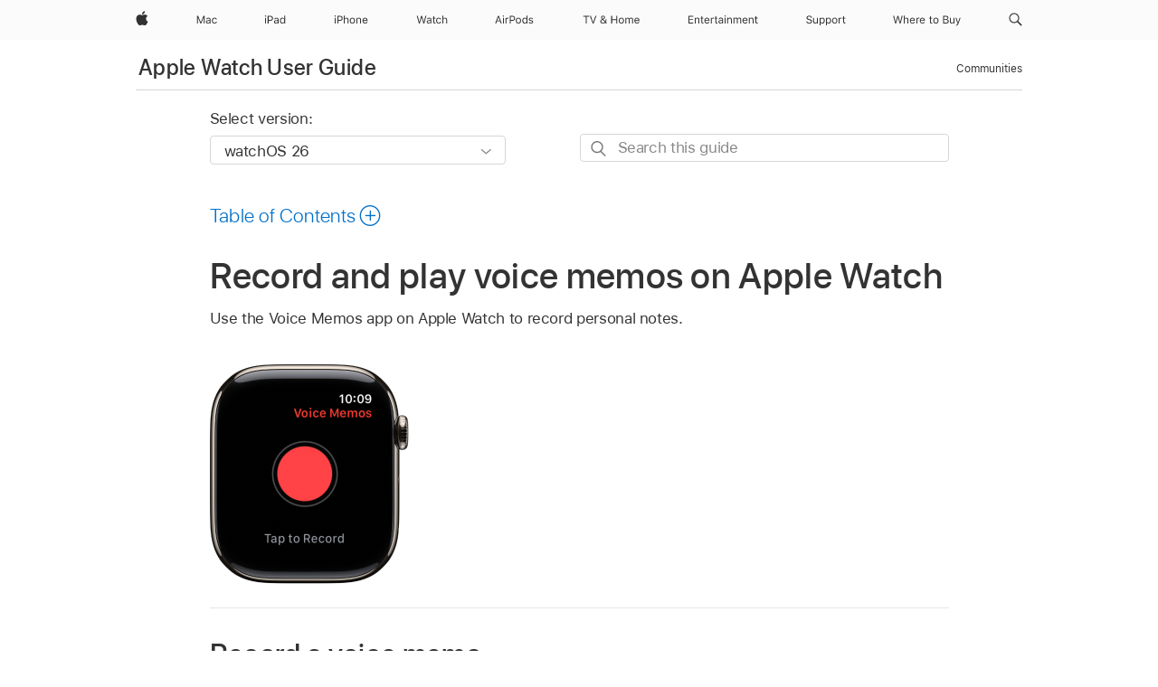

--- FILE ---
content_type: text/html;charset=utf-8
request_url: https://support.apple.com/en-om/guide/watch/apd441786282/watchos
body_size: 36220
content:

    
<!DOCTYPE html>
<html lang="en" prefix="og: http://ogp.me/ns#" dir=ltr>

<head>
	<meta name="viewport" content="width=device-width, initial-scale=1" />
	<meta http-equiv="content-type" content="text/html; charset=UTF-8" />
	<title lang="en">Record and play voice memos on Apple Watch - Apple Support (OM)</title>
	<link rel="dns-prefetch" href="https://www.apple.com/" />
	<link rel="preconnect" href="https://www.apple.com/" crossorigin />
	<link rel="canonical" href="https://support.apple.com/en-om/guide/watch/apd441786282/watchos" />
	<link rel="apple-touch-icon" href="/favicon.ico">
    <link rel="icon" type="image/png" href="/favicon.ico">
	
	
		<meta name="description" content="Use the Voice Memos app on Apple Watch to record personal notes." />
		<meta property="og:url" content="https://support.apple.com/en-om/guide/watch/apd441786282/watchos" />
		<meta property="og:title" content="Record and play voice memos on Apple Watch" />
		<meta property="og:description" content="Use the Voice Memos app on Apple Watch to record personal notes." />
		<meta property="og:site_name" content="Apple Support" />
		<meta property="og:locale" content="en_OM" />
		<meta property="og:type" content="article" />
		<meta name="ac-gn-search-field[locale]" content="en_OM" />
	

	
	
	
	
		<link rel="alternate" hreflang="ar-kw" href="https://support.apple.com/ar-kw/guide/watch/apd441786282/watchos">
	
		<link rel="alternate" hreflang="en-il" href="https://support.apple.com/en-il/guide/watch/apd441786282/watchos">
	
		<link rel="alternate" hreflang="ms-my" href="https://support.apple.com/ms-my/guide/watch/apd441786282/watchos">
	
		<link rel="alternate" hreflang="en-in" href="https://support.apple.com/en-in/guide/watch/apd441786282/watchos">
	
		<link rel="alternate" hreflang="en-ae" href="https://support.apple.com/en-ae/guide/watch/apd441786282/watchos">
	
		<link rel="alternate" hreflang="ta-in" href="https://support.apple.com/ta-in/guide/watch/apd441786282/watchos">
	
		<link rel="alternate" hreflang="no-no" href="https://support.apple.com/no-no/guide/watch/apd441786282/watchos">
	
		<link rel="alternate" hreflang="en-al" href="https://support.apple.com/en-al/guide/watch/apd441786282/watchos">
	
		<link rel="alternate" hreflang="en-is" href="https://support.apple.com/en-is/guide/watch/apd441786282/watchos">
	
		<link rel="alternate" hreflang="el-gr" href="https://support.apple.com/el-gr/guide/watch/apd441786282/watchos">
	
		<link rel="alternate" hreflang="en-am" href="https://support.apple.com/en-am/guide/watch/apd441786282/watchos">
	
		<link rel="alternate" hreflang="nl-nl" href="https://support.apple.com/nl-nl/guide/watch/apd441786282/watchos">
	
		<link rel="alternate" hreflang="he-il" href="https://support.apple.com/he-il/guide/watch/apd441786282/watchos">
	
		<link rel="alternate" hreflang="en-az" href="https://support.apple.com/en-az/guide/watch/apd441786282/watchos">
	
		<link rel="alternate" hreflang="or-in" href="https://support.apple.com/or-in/guide/watch/apd441786282/watchos">
	
		<link rel="alternate" hreflang="hu-hu" href="https://support.apple.com/hu-hu/guide/watch/apd441786282/watchos">
	
		<link rel="alternate" hreflang="ml-in" href="https://support.apple.com/ml-in/guide/watch/apd441786282/watchos">
	
		<link rel="alternate" hreflang="en-jo" href="https://support.apple.com/en-jo/guide/watch/apd441786282/watchos">
	
		<link rel="alternate" hreflang="en-bh" href="https://support.apple.com/en-bh/guide/watch/apd441786282/watchos">
	
		<link rel="alternate" hreflang="es-cl" href="https://support.apple.com/es-cl/guide/watch/apd441786282/watchos">
	
		<link rel="alternate" hreflang="fr-sn" href="https://support.apple.com/fr-sn/guide/watch/apd441786282/watchos">
	
		<link rel="alternate" hreflang="fr-ca" href="https://support.apple.com/fr-ca/guide/watch/apd441786282/watchos">
	
		<link rel="alternate" hreflang="es-co" href="https://support.apple.com/es-co/guide/watch/apd441786282/watchos">
	
		<link rel="alternate" hreflang="pl-pl" href="https://support.apple.com/pl-pl/guide/watch/apd441786282/watchos">
	
		<link rel="alternate" hreflang="en-bn" href="https://support.apple.com/en-bn/guide/watch/apd441786282/watchos">
	
		<link rel="alternate" hreflang="pt-pt" href="https://support.apple.com/pt-pt/guide/watch/apd441786282/watchos">
	
		<link rel="alternate" hreflang="en-sa" href="https://support.apple.com/en-sa/guide/watch/apd441786282/watchos">
	
		<link rel="alternate" hreflang="fr-be" href="https://support.apple.com/fr-be/guide/watch/apd441786282/watchos">
	
		<link rel="alternate" hreflang="ar-eg" href="https://support.apple.com/ar-eg/guide/watch/apd441786282/watchos">
	
		<link rel="alternate" hreflang="en-bw" href="https://support.apple.com/en-bw/guide/watch/apd441786282/watchos">
	
		<link rel="alternate" hreflang="en-by" href="https://support.apple.com/en-by/guide/watch/apd441786282/watchos">
	
		<link rel="alternate" hreflang="en-ke" href="https://support.apple.com/en-ke/guide/watch/apd441786282/watchos">
	
		<link rel="alternate" hreflang="hr-hr" href="https://support.apple.com/hr-hr/guide/watch/apd441786282/watchos">
	
		<link rel="alternate" hreflang="en-om" href="https://support.apple.com/en-om/guide/watch/apd441786282/watchos">
	
		<link rel="alternate" hreflang="en-ge" href="https://support.apple.com/en-ge/guide/watch/apd441786282/watchos">
	
		<link rel="alternate" hreflang="zh-mo" href="https://support.apple.com/zh-mo/guide/watch/apd441786282/watchos">
	
		<link rel="alternate" hreflang="de-at" href="https://support.apple.com/de-at/guide/watch/apd441786282/watchos">
	
		<link rel="alternate" hreflang="en-gu" href="https://support.apple.com/en-gu/guide/watch/apd441786282/watchos">
	
		<link rel="alternate" hreflang="en-gw" href="https://support.apple.com/en-gw/guide/watch/apd441786282/watchos">
	
		<link rel="alternate" hreflang="fr-gn" href="https://support.apple.com/fr-gn/guide/watch/apd441786282/watchos">
	
		<link rel="alternate" hreflang="bg-bg" href="https://support.apple.com/bg-bg/guide/watch/apd441786282/watchos">
	
		<link rel="alternate" hreflang="fr-gq" href="https://support.apple.com/fr-gq/guide/watch/apd441786282/watchos">
	
		<link rel="alternate" hreflang="cs-cz" href="https://support.apple.com/cs-cz/guide/watch/apd441786282/watchos">
	
		<link rel="alternate" hreflang="en-ph" href="https://support.apple.com/en-ph/guide/watch/apd441786282/watchos">
	
		<link rel="alternate" hreflang="zh-tw" href="https://support.apple.com/zh-tw/guide/watch/apd441786282/watchos">
	
		<link rel="alternate" hreflang="ko-kr" href="https://support.apple.com/ko-kr/guide/watch/apd441786282/watchos">
	
		<link rel="alternate" hreflang="sk-sk" href="https://support.apple.com/sk-sk/guide/watch/apd441786282/watchos">
	
		<link rel="alternate" hreflang="ru-ru" href="https://support.apple.com/ru-ru/guide/watch/apd441786282/watchos">
	
		<link rel="alternate" hreflang="ar-om" href="https://support.apple.com/ar-om/guide/watch/apd441786282/watchos">
	
		<link rel="alternate" hreflang="en-qa" href="https://support.apple.com/en-qa/guide/watch/apd441786282/watchos">
	
		<link rel="alternate" hreflang="sv-se" href="https://support.apple.com/sv-se/guide/watch/apd441786282/watchos">
	
		<link rel="alternate" hreflang="mr-in" href="https://support.apple.com/mr-in/guide/watch/apd441786282/watchos">
	
		<link rel="alternate" hreflang="da-dk" href="https://support.apple.com/da-dk/guide/watch/apd441786282/watchos">
	
		<link rel="alternate" hreflang="uk-ua" href="https://support.apple.com/uk-ua/guide/watch/apd441786282/watchos">
	
		<link rel="alternate" hreflang="en-us" href="https://support.apple.com/guide/watch/apd441786282/watchos">
	
		<link rel="alternate" hreflang="en-mk" href="https://support.apple.com/en-mk/guide/watch/apd441786282/watchos">
	
		<link rel="alternate" hreflang="en-mn" href="https://support.apple.com/en-mn/guide/watch/apd441786282/watchos">
	
		<link rel="alternate" hreflang="gu-in" href="https://support.apple.com/gu-in/guide/watch/apd441786282/watchos">
	
		<link rel="alternate" hreflang="lv-lv" href="https://support.apple.com/lv-lv/guide/watch/apd441786282/watchos">
	
		<link rel="alternate" hreflang="en-eg" href="https://support.apple.com/en-eg/guide/watch/apd441786282/watchos">
	
		<link rel="alternate" hreflang="en-mo" href="https://support.apple.com/en-mo/guide/watch/apd441786282/watchos">
	
		<link rel="alternate" hreflang="en-uz" href="https://support.apple.com/en-uz/guide/watch/apd441786282/watchos">
	
		<link rel="alternate" hreflang="fr-ne" href="https://support.apple.com/fr-ne/guide/watch/apd441786282/watchos">
	
		<link rel="alternate" hreflang="en-mt" href="https://support.apple.com/en-mt/guide/watch/apd441786282/watchos">
	
		<link rel="alternate" hreflang="nl-be" href="https://support.apple.com/nl-be/guide/watch/apd441786282/watchos">
	
		<link rel="alternate" hreflang="zh-cn" href="https://support.apple.com/zh-cn/guide/watch/apd441786282/watchos">
	
		<link rel="alternate" hreflang="en-mz" href="https://support.apple.com/en-mz/guide/watch/apd441786282/watchos">
	
		<link rel="alternate" hreflang="te-in" href="https://support.apple.com/te-in/guide/watch/apd441786282/watchos">
	
		<link rel="alternate" hreflang="fr-ml" href="https://support.apple.com/fr-ml/guide/watch/apd441786282/watchos">
	
		<link rel="alternate" hreflang="hi-in" href="https://support.apple.com/hi-in/guide/watch/apd441786282/watchos">
	
		<link rel="alternate" hreflang="fr-mu" href="https://support.apple.com/fr-mu/guide/watch/apd441786282/watchos">
	
		<link rel="alternate" hreflang="en-ng" href="https://support.apple.com/en-ng/guide/watch/apd441786282/watchos">
	
		<link rel="alternate" hreflang="el-cy" href="https://support.apple.com/el-cy/guide/watch/apd441786282/watchos">
	
		<link rel="alternate" hreflang="en-vn" href="https://support.apple.com/en-vn/guide/watch/apd441786282/watchos">
	
		<link rel="alternate" hreflang="ja-jp" href="https://support.apple.com/ja-jp/guide/watch/apd441786282/watchos">
	
		<link rel="alternate" hreflang="de-ch" href="https://support.apple.com/de-ch/guide/watch/apd441786282/watchos">
	
		<link rel="alternate" hreflang="ar-qa" href="https://support.apple.com/ar-qa/guide/watch/apd441786282/watchos">
	
		<link rel="alternate" hreflang="ro-ro" href="https://support.apple.com/ro-ro/guide/watch/apd441786282/watchos">
	
		<link rel="alternate" hreflang="zh-sg" href="https://support.apple.com/zh-sg/guide/watch/apd441786282/watchos">
	
		<link rel="alternate" hreflang="it-ch" href="https://support.apple.com/it-ch/guide/watch/apd441786282/watchos">
	
		<link rel="alternate" hreflang="tr-tr" href="https://support.apple.com/tr-tr/guide/watch/apd441786282/watchos">
	
		<link rel="alternate" hreflang="et-ee" href="https://support.apple.com/et-ee/guide/watch/apd441786282/watchos">
	
		<link rel="alternate" hreflang="fr-fr" href="https://support.apple.com/fr-fr/guide/watch/apd441786282/watchos">
	
		<link rel="alternate" hreflang="vi-vn" href="https://support.apple.com/vi-vn/guide/watch/apd441786282/watchos">
	
		<link rel="alternate" hreflang="fi-fi" href="https://support.apple.com/fi-fi/guide/watch/apd441786282/watchos">
	
		<link rel="alternate" hreflang="en-kg" href="https://support.apple.com/en-kg/guide/watch/apd441786282/watchos">
	
		<link rel="alternate" hreflang="en-ca" href="https://support.apple.com/en-ca/guide/watch/apd441786282/watchos">
	
		<link rel="alternate" hreflang="fr-tn" href="https://support.apple.com/fr-tn/guide/watch/apd441786282/watchos">
	
		<link rel="alternate" hreflang="lt-lt" href="https://support.apple.com/lt-lt/guide/watch/apd441786282/watchos">
	
		<link rel="alternate" hreflang="ar-ae" href="https://support.apple.com/ar-ae/guide/watch/apd441786282/watchos">
	
		<link rel="alternate" hreflang="sl-si" href="https://support.apple.com/sl-si/guide/watch/apd441786282/watchos">
	
		<link rel="alternate" hreflang="en-kw" href="https://support.apple.com/en-kw/guide/watch/apd441786282/watchos">
	
		<link rel="alternate" hreflang="bn-in" href="https://support.apple.com/bn-in/guide/watch/apd441786282/watchos">
	
		<link rel="alternate" hreflang="en-kz" href="https://support.apple.com/en-kz/guide/watch/apd441786282/watchos">
	
		<link rel="alternate" hreflang="fr-cf" href="https://support.apple.com/fr-cf/guide/watch/apd441786282/watchos">
	
		<link rel="alternate" hreflang="fr-ci" href="https://support.apple.com/fr-ci/guide/watch/apd441786282/watchos">
	
		<link rel="alternate" hreflang="pa-in" href="https://support.apple.com/pa-in/guide/watch/apd441786282/watchos">
	
		<link rel="alternate" hreflang="fr-ch" href="https://support.apple.com/fr-ch/guide/watch/apd441786282/watchos">
	
		<link rel="alternate" hreflang="es-us" href="https://support.apple.com/es-us/guide/watch/apd441786282/watchos">
	
		<link rel="alternate" hreflang="kn-in" href="https://support.apple.com/kn-in/guide/watch/apd441786282/watchos">
	
		<link rel="alternate" hreflang="fr-cm" href="https://support.apple.com/fr-cm/guide/watch/apd441786282/watchos">
	
		<link rel="alternate" hreflang="en-lb" href="https://support.apple.com/en-lb/guide/watch/apd441786282/watchos">
	
		<link rel="alternate" hreflang="en-tj" href="https://support.apple.com/en-tj/guide/watch/apd441786282/watchos">
	
		<link rel="alternate" hreflang="en-tm" href="https://support.apple.com/en-tm/guide/watch/apd441786282/watchos">
	
		<link rel="alternate" hreflang="ar-sa" href="https://support.apple.com/ar-sa/guide/watch/apd441786282/watchos">
	
		<link rel="alternate" hreflang="ca-es" href="https://support.apple.com/ca-es/guide/watch/apd441786282/watchos">
	
		<link rel="alternate" hreflang="de-de" href="https://support.apple.com/de-de/guide/watch/apd441786282/watchos">
	
		<link rel="alternate" hreflang="en-lk" href="https://support.apple.com/en-lk/guide/watch/apd441786282/watchos">
	
		<link rel="alternate" hreflang="fr-ma" href="https://support.apple.com/fr-ma/guide/watch/apd441786282/watchos">
	
		<link rel="alternate" hreflang="zh-hk" href="https://support.apple.com/zh-hk/guide/watch/apd441786282/watchos">
	
		<link rel="alternate" hreflang="pt-br" href="https://support.apple.com/pt-br/guide/watch/apd441786282/watchos">
	
		<link rel="alternate" hreflang="de-li" href="https://support.apple.com/de-li/guide/watch/apd441786282/watchos">
	
		<link rel="alternate" hreflang="es-es" href="https://support.apple.com/es-es/guide/watch/apd441786282/watchos">
	
		<link rel="alternate" hreflang="ar-bh" href="https://support.apple.com/ar-bh/guide/watch/apd441786282/watchos">
	
		<link rel="alternate" hreflang="fr-mg" href="https://support.apple.com/fr-mg/guide/watch/apd441786282/watchos">
	
		<link rel="alternate" hreflang="ar-jo" href="https://support.apple.com/ar-jo/guide/watch/apd441786282/watchos">
	
		<link rel="alternate" hreflang="es-mx" href="https://support.apple.com/es-mx/guide/watch/apd441786282/watchos">
	
		<link rel="alternate" hreflang="it-it" href="https://support.apple.com/it-it/guide/watch/apd441786282/watchos">
	
		<link rel="alternate" hreflang="ur-in" href="https://support.apple.com/ur-in/guide/watch/apd441786282/watchos">
	
		<link rel="alternate" hreflang="id-id" href="https://support.apple.com/id-id/guide/watch/apd441786282/watchos">
	
		<link rel="alternate" hreflang="de-lu" href="https://support.apple.com/de-lu/guide/watch/apd441786282/watchos">
	
		<link rel="alternate" hreflang="en-md" href="https://support.apple.com/en-md/guide/watch/apd441786282/watchos">
	
		<link rel="alternate" hreflang="fr-lu" href="https://support.apple.com/fr-lu/guide/watch/apd441786282/watchos">
	
		<link rel="alternate" hreflang="en-me" href="https://support.apple.com/en-me/guide/watch/apd441786282/watchos">
	
		<link rel="alternate" hreflang="th-th" href="https://support.apple.com/th-th/guide/watch/apd441786282/watchos">
	

		<link rel="preload" as="style" href="/clientside/build/apd-sasskit.built.css" onload="this.onload=null;this.rel='stylesheet'">
		<noscript>
			<link rel="stylesheet" href="/clientside/build/apd-sasskit.built.css" type="text/css" />
		</noscript>

		
			<link rel="preload" as="style" href="/clientside/build/app-apd.css" onload="this.onload=null;this.rel='stylesheet'">
			<noscript>
				<link rel="stylesheet" href="/clientside/build/app-apd.css" type="text/css" />
			</noscript>
    	

	
    <link rel="preload" as="style"
        href="//www.apple.com/wss/fonts?families=SF+Pro,v1:200,300,400,500,600|SF+Pro+Icons,v1"
        onload="this.onload=null;this.rel='stylesheet'">
    <noscript>
        <link rel="stylesheet" href="//www.apple.com/wss/fonts?families=SF+Pro,v1:200,300,400,500,600|SF+Pro+Icons,v1" type="text/css" />
    </noscript>


	<script>
 
    var _applemd = {
        page: {
            
            site_section: "kb",
            
            content_type: "bk",
            info_type: "",
            topics: "",
            in_house: "",
            locale: "en-om",
            
                content_template: "topic",
            
            friendly_content: {
                title: `Apple Watch User Guide`,
                publish_date: "12122025",
                
                    topic_id:   "APD441786282",
                    article_id        :   "BK_BC239B4EF0FC33289E74F91394CFEBE6_APD441786282",
                    product_version   :   "watch, 26",
                    os_version        :   "watchOS 26, 26",
                    article_version   :   "1"
                
            },
            
            
        },
        
            product: "watch"
        
    };
    const isMobilePlayer = /iPhone|iPod|Android/i.test(navigator.userAgent);
    

</script>

	
	<script>
		var data = {	
			showHelpFulfeedBack: true,
			id: "BK_BC239B4EF0FC33289E74F91394CFEBE6_APD441786282",
			locale: "en_US",
			podCookie: "om~en",
			source : "",
			isSecureEnv: false,
			dtmPageSource: "topic",
			domain: "support.apple.com",
			isNeighborJsEnabled: true,
            dtmPageName: "acs.pageload"
		}
		window.appState = JSON.stringify(data);
	</script>
	 
		<script src="/clientside/build/nn.js" type="text/javascript" charset="utf-8"></script>
<script>
    
     var neighborInitData = {
        appDataSchemaVersion: '1.0.0',
        webVitalDataThrottlingPercentage: 100,
        reportThrottledWebVitalDataTypes: ['system:dom-content-loaded', 'system:load', 'system:unfocus', 'system:focus', 'system:unload', 'system:page-hide', 'system:visibility-change-visible', 'system:visibility-change-hidden', 'system:event', 'app:load', 'app:unload', 'app:event'],
        trackMarcomSearch: true,
        trackSurvey: true,
        
        endpoint: 'https://supportmetrics.apple.com/content/services/stats'
    }
</script>

	



</head>


	<body id="apd441786282" dir="ltr" data-istaskopen="true" lang="en" class="ac-gn-current-support no-js AppleTopic apd-topic dark-mode-enabled" data-designversion="2" itemscope
		itemtype="https://schema.org/TechArticle">

    
	
		





		 <meta name="globalnav-store-key" content="S2A49YFKJF2JAT22K" />
<meta name="globalnav-search-field[name]" content="q" />
<meta name="globalnav-search-field[action]" content="https://support.apple.com/kb/index" />
<meta name="globalnav-search-field[src]" content="globalnav_support" />
<meta name="globalnav-search-field[type]" content="organic" />
<meta name="globalnav-search-field[page]" content="search" />
<meta name="globalnav-search-field[locale]" content="en_OM" />
<meta name="globalnav-search-field[placeholder]" content="Search Support" />
<link
  rel="stylesheet"
  type="text/css"
  href="https://www.apple.com/api-www/global-elements/global-header/v1/assets/globalheader.css"
/>
<div id="globalheader" class="globalnav-scrim globalheader-light"><aside id="globalmessage-segment" lang="en-OM" dir="ltr" class="globalmessage-segment"><ul data-strings="{}" class="globalmessage-segment-content"></ul></aside><nav id="globalnav" lang="en-OM" dir="ltr" aria-label="Global" data-analytics-element-engagement-start="globalnav:onFlyoutOpen" data-analytics-element-engagement-end="globalnav:onFlyoutClose" data-analytics-activitymap-region-id="global nav" data-analytics-region="global nav" class="globalnav no-js   "><div class="globalnav-content"><div class="globalnav-item globalnav-menuback"><button aria-label="Main menu" class="globalnav-menuback-button"><span class="globalnav-chevron-icon"><svg height="48" viewBox="0 0 9 48" width="9" xmlns="http://www.w3.org/2000/svg"><path d="m1.5618 24.0621 6.5581-6.4238c.2368-.2319.2407-.6118.0088-.8486-.2324-.2373-.6123-.2407-.8486-.0088l-7 6.8569c-.1157.1138-.1807.2695-.1802.4316.001.1621.0674.3174.1846.4297l7 6.7241c.1162.1118.2661.1675.4155.1675.1577 0 .3149-.062.4326-.1846.2295-.2388.2222-.6187-.0171-.8481z"></path></svg></span></button></div><ul id="globalnav-list" class="globalnav-list"><li data-analytics-element-engagement="globalnav hover - apple" class="
				globalnav-item
				globalnav-item-apple
				
				
			"><a href="https://www.apple.com/om/" data-globalnav-item-name="apple" data-analytics-title="apple home" aria-label="Apple" class="globalnav-link globalnav-link-apple"><span class="globalnav-image-regular globalnav-link-image"><svg height="44" viewBox="0 0 14 44" width="14" xmlns="http://www.w3.org/2000/svg"><path d="m13.0729 17.6825a3.61 3.61 0 0 0 -1.7248 3.0365 3.5132 3.5132 0 0 0 2.1379 3.2223 8.394 8.394 0 0 1 -1.0948 2.2618c-.6816.9812-1.3943 1.9623-2.4787 1.9623s-1.3633-.63-2.613-.63c-1.2187 0-1.6525.6507-2.644.6507s-1.6834-.9089-2.4787-2.0243a9.7842 9.7842 0 0 1 -1.6628-5.2776c0-3.0984 2.014-4.7405 3.9969-4.7405 1.0535 0 1.9314.6919 2.5924.6919.63 0 1.6112-.7333 2.8092-.7333a3.7579 3.7579 0 0 1 3.1604 1.5802zm-3.7284-2.8918a3.5615 3.5615 0 0 0 .8469-2.22 1.5353 1.5353 0 0 0 -.031-.32 3.5686 3.5686 0 0 0 -2.3445 1.2084 3.4629 3.4629 0 0 0 -.8779 2.1585 1.419 1.419 0 0 0 .031.2892 1.19 1.19 0 0 0 .2169.0207 3.0935 3.0935 0 0 0 2.1586-1.1368z"></path></svg></span><span class="globalnav-image-compact globalnav-link-image"><svg height="48" viewBox="0 0 17 48" width="17" xmlns="http://www.w3.org/2000/svg"><path d="m15.5752 19.0792a4.2055 4.2055 0 0 0 -2.01 3.5376 4.0931 4.0931 0 0 0 2.4908 3.7542 9.7779 9.7779 0 0 1 -1.2755 2.6351c-.7941 1.1431-1.6244 2.2862-2.8878 2.2862s-1.5883-.734-3.0443-.734c-1.42 0-1.9252.7581-3.08.7581s-1.9611-1.0589-2.8876-2.3584a11.3987 11.3987 0 0 1 -1.9373-6.1487c0-3.61 2.3464-5.523 4.6566-5.523 1.2274 0 2.25.8062 3.02.8062.734 0 1.8771-.8543 3.2729-.8543a4.3778 4.3778 0 0 1 3.6822 1.841zm-6.8586-2.0456a1.3865 1.3865 0 0 1 -.2527-.024 1.6557 1.6557 0 0 1 -.0361-.337 4.0341 4.0341 0 0 1 1.0228-2.5148 4.1571 4.1571 0 0 1 2.7314-1.4078 1.7815 1.7815 0 0 1 .0361.373 4.1487 4.1487 0 0 1 -.9867 2.587 3.6039 3.6039 0 0 1 -2.5148 1.3236z"></path></svg></span><span class="globalnav-link-text">Apple</span></a></li><li data-topnav-flyout-item="menu" data-topnav-flyout-label="Menu" role="none" class="globalnav-item globalnav-menu"><div data-topnav-flyout="menu" class="globalnav-flyout"><div class="globalnav-menu-list"><div data-analytics-element-engagement="globalnav hover - mac" class="
				globalnav-item
				globalnav-item-mac
				globalnav-item-menu
				
			"><ul role="none" class="globalnav-submenu-trigger-group"><li class="globalnav-submenu-trigger-item"><a href="https://www.apple.com/om/mac/" data-globalnav-item-name="mac" data-topnav-flyout-trigger-compact="true" data-analytics-title="mac" data-analytics-element-engagement="hover - mac" aria-label="Mac" class="globalnav-link globalnav-submenu-trigger-link globalnav-link-mac"><span class="globalnav-link-text-container"><span class="globalnav-image-regular globalnav-link-image"><svg height="44" viewBox="0 0 23 44" width="23" xmlns="http://www.w3.org/2000/svg"><path d="m8.1558 25.9987v-6.457h-.0703l-2.666 6.457h-.8907l-2.666-6.457h-.0703v6.457h-.9844v-8.4551h1.2246l2.8945 7.0547h.0938l2.8945-7.0547h1.2246v8.4551zm2.5166-1.7696c0-1.1309.832-1.7812 2.3027-1.8691l1.8223-.1113v-.5742c0-.7793-.4863-1.207-1.4297-1.207-.7559 0-1.2832.2871-1.4238.7852h-1.0195c.1348-1.0137 1.1309-1.6816 2.4785-1.6816 1.541 0 2.4023.791 2.4023 2.1035v4.3242h-.9609v-.9318h-.0938c-.4102.6738-1.1016 1.043-1.9453 1.043-1.2246 0-2.1328-.7266-2.1328-1.8809zm4.125-.5859v-.5801l-1.6992.1113c-.9609.0645-1.3828.3984-1.3828 1.0312 0 .6445.5449 1.0195 1.2773 1.0195 1.0371.0001 1.8047-.6796 1.8047-1.5819zm6.958-2.0273c-.1641-.627-.7207-1.1367-1.6289-1.1367-1.1367 0-1.8516.9082-1.8516 2.3379 0 1.459.7266 2.3848 1.8516 2.3848.8496 0 1.4414-.3926 1.6289-1.1074h1.0195c-.1816 1.1602-1.125 2.0156-2.6426 2.0156-1.7695 0-2.9004-1.2832-2.9004-3.293 0-1.9688 1.125-3.2461 2.8945-3.2461 1.5352 0 2.4727.9199 2.6484 2.0449z"></path></svg></span><span class="globalnav-link-text">Mac</span></span></a></li></ul></div><div data-analytics-element-engagement="globalnav hover - ipad" class="
				globalnav-item
				globalnav-item-ipad
				globalnav-item-menu
				
			"><ul role="none" class="globalnav-submenu-trigger-group"><li class="globalnav-submenu-trigger-item"><a href="https://www.apple.com/om/ipad/" data-globalnav-item-name="ipad" data-topnav-flyout-trigger-compact="true" data-analytics-title="ipad" data-analytics-element-engagement="hover - ipad" aria-label="iPad" class="globalnav-link globalnav-submenu-trigger-link globalnav-link-ipad"><span class="globalnav-link-text-container"><span class="globalnav-image-regular globalnav-link-image"><svg height="44" viewBox="0 0 24 44" width="24" xmlns="http://www.w3.org/2000/svg"><path d="m14.9575 23.7002c0 .902-.768 1.582-1.805 1.582-.732 0-1.277-.375-1.277-1.02 0-.632.422-.966 1.383-1.031l1.699-.111zm-1.395-4.072c-1.347 0-2.343.668-2.478 1.681h1.019c.141-.498.668-.785 1.424-.785.944 0 1.43.428 1.43 1.207v.574l-1.822.112c-1.471.088-2.303.738-2.303 1.869 0 1.154.908 1.881 2.133 1.881.844 0 1.535-.369 1.945-1.043h.094v.931h.961v-4.324c0-1.312-.862-2.103-2.403-2.103zm6.769 5.575c-1.155 0-1.846-.885-1.846-2.361 0-1.471.697-2.362 1.846-2.362 1.142 0 1.857.914 1.857 2.362 0 1.459-.709 2.361-1.857 2.361zm1.834-8.027v3.503h-.088c-.358-.691-1.102-1.107-1.981-1.107-1.605 0-2.654 1.289-2.654 3.27 0 1.986 1.037 3.269 2.654 3.269.873 0 1.623-.416 2.022-1.119h.093v1.008h.961v-8.824zm-15.394 4.869h-1.863v-3.563h1.863c1.225 0 1.899.639 1.899 1.799 0 1.119-.697 1.764-1.899 1.764zm.276-4.5h-3.194v8.455h1.055v-3.018h2.127c1.588 0 2.719-1.119 2.719-2.701 0-1.611-1.108-2.736-2.707-2.736zm-6.064 8.454h1.008v-6.316h-1.008zm-.199-8.237c0-.387.316-.704.703-.704s.703.317.703.704c0 .386-.316.703-.703.703s-.703-.317-.703-.703z"></path></svg></span><span class="globalnav-link-text">iPad</span></span></a></li></ul></div><div data-analytics-element-engagement="globalnav hover - iphone" class="
				globalnav-item
				globalnav-item-iphone
				globalnav-item-menu
				
			"><ul role="none" class="globalnav-submenu-trigger-group"><li class="globalnav-submenu-trigger-item"><a href="https://www.apple.com/om/iphone/" data-globalnav-item-name="iphone" data-topnav-flyout-trigger-compact="true" data-analytics-title="iphone" data-analytics-element-engagement="hover - iphone" aria-label="iPhone" class="globalnav-link globalnav-submenu-trigger-link globalnav-link-iphone"><span class="globalnav-link-text-container"><span class="globalnav-image-regular globalnav-link-image"><svg height="44" viewBox="0 0 38 44" width="38" xmlns="http://www.w3.org/2000/svg"><path d="m32.7129 22.3203h3.48c-.023-1.119-.691-1.857-1.693-1.857-1.008 0-1.711.738-1.787 1.857zm4.459 2.045c-.293 1.078-1.277 1.746-2.66 1.746-1.752 0-2.848-1.266-2.848-3.264 0-1.986 1.113-3.275 2.848-3.275 1.705 0 2.742 1.213 2.742 3.176v.386h-4.541v.047c.053 1.248.75 2.039 1.822 2.039.815 0 1.366-.298 1.629-.855zm-12.282-4.682h.961v.996h.094c.316-.697.932-1.107 1.898-1.107 1.418 0 2.209.838 2.209 2.338v4.09h-1.007v-3.844c0-1.137-.481-1.676-1.489-1.676s-1.658.674-1.658 1.781v3.739h-1.008zm-2.499 3.158c0-1.5-.674-2.361-1.869-2.361-1.196 0-1.87.861-1.87 2.361 0 1.495.674 2.362 1.87 2.362 1.195 0 1.869-.867 1.869-2.362zm-4.782 0c0-2.033 1.114-3.269 2.913-3.269 1.798 0 2.912 1.236 2.912 3.269 0 2.028-1.114 3.27-2.912 3.27-1.799 0-2.913-1.242-2.913-3.27zm-6.636-5.666h1.008v3.504h.093c.317-.697.979-1.107 1.946-1.107 1.336 0 2.179.855 2.179 2.338v4.09h-1.007v-3.844c0-1.119-.504-1.676-1.459-1.676-1.131 0-1.752.715-1.752 1.781v3.739h-1.008zm-6.015 4.87h1.863c1.202 0 1.899-.645 1.899-1.764 0-1.16-.674-1.799-1.899-1.799h-1.863zm2.139-4.5c1.599 0 2.707 1.125 2.707 2.736 0 1.582-1.131 2.701-2.719 2.701h-2.127v3.018h-1.055v-8.455zm-6.114 8.454h1.008v-6.316h-1.008zm-.2-8.238c0-.386.317-.703.703-.703.387 0 .704.317.704.703 0 .387-.317.704-.704.704-.386 0-.703-.317-.703-.704z"></path></svg></span><span class="globalnav-link-text">iPhone</span></span></a></li></ul></div><div data-analytics-element-engagement="globalnav hover - watch" class="
				globalnav-item
				globalnav-item-watch
				globalnav-item-menu
				
			"><ul role="none" class="globalnav-submenu-trigger-group"><li class="globalnav-submenu-trigger-item"><a href="https://www.apple.com/om/watch/" data-globalnav-item-name="watch" data-topnav-flyout-trigger-compact="true" data-analytics-title="watch" data-analytics-element-engagement="hover - watch" aria-label="Watch" class="globalnav-link globalnav-submenu-trigger-link globalnav-link-watch"><span class="globalnav-link-text-container"><span class="globalnav-image-regular globalnav-link-image"><svg height="44" viewBox="0 0 35 44" width="35" xmlns="http://www.w3.org/2000/svg"><path d="m28.9819 17.1758h1.008v3.504h.094c.316-.697.978-1.108 1.945-1.108 1.336 0 2.18.856 2.18 2.338v4.09h-1.008v-3.844c0-1.119-.504-1.675-1.459-1.675-1.131 0-1.752.715-1.752 1.781v3.738h-1.008zm-2.42 4.441c-.164-.627-.721-1.136-1.629-1.136-1.137 0-1.852.908-1.852 2.338 0 1.459.727 2.384 1.852 2.384.849 0 1.441-.392 1.629-1.107h1.019c-.182 1.16-1.125 2.016-2.642 2.016-1.77 0-2.901-1.284-2.901-3.293 0-1.969 1.125-3.247 2.895-3.247 1.535 0 2.472.92 2.648 2.045zm-6.533-3.568v1.635h1.407v.844h-1.407v3.574c0 .744.282 1.06.938 1.06.182 0 .281-.006.469-.023v.85c-.2.035-.393.058-.592.058-1.301 0-1.822-.48-1.822-1.687v-3.832h-1.02v-.844h1.02v-1.635zm-4.2 5.596v-.58l-1.699.111c-.961.064-1.383.398-1.383 1.031 0 .645.545 1.02 1.277 1.02 1.038 0 1.805-.68 1.805-1.582zm-4.125.586c0-1.131.832-1.782 2.303-1.869l1.822-.112v-.574c0-.779-.486-1.207-1.43-1.207-.755 0-1.283.287-1.423.785h-1.02c.135-1.014 1.131-1.682 2.479-1.682 1.541 0 2.402.792 2.402 2.104v4.324h-.961v-.931h-.094c-.41.673-1.101 1.043-1.945 1.043-1.225 0-2.133-.727-2.133-1.881zm-7.684 1.769h-.996l-2.303-8.455h1.101l1.682 6.873h.07l1.893-6.873h1.066l1.893 6.873h.07l1.682-6.873h1.101l-2.302 8.455h-.996l-1.946-6.674h-.07z"></path></svg></span><span class="globalnav-link-text">Watch</span></span></a></li></ul></div><div data-analytics-element-engagement="globalnav hover - airpods" class="
				globalnav-item
				globalnav-item-airpods
				globalnav-item-menu
				
			"><ul role="none" class="globalnav-submenu-trigger-group"><li class="globalnav-submenu-trigger-item"><a href="https://www.apple.com/om/airpods/" data-globalnav-item-name="airpods" data-topnav-flyout-trigger-compact="true" data-analytics-title="airpods" data-analytics-element-engagement="hover - airpods" aria-label="AirPods" class="globalnav-link globalnav-submenu-trigger-link globalnav-link-airpods"><span class="globalnav-link-text-container"><span class="globalnav-image-regular globalnav-link-image"><svg height="44" viewBox="0 0 43 44" width="43" xmlns="http://www.w3.org/2000/svg"><path d="m11.7153 19.6836h.961v.937h.094c.187-.615.914-1.048 1.752-1.048.164 0 .375.011.504.029v1.008c-.082-.024-.446-.059-.645-.059-.961 0-1.658.645-1.658 1.535v3.914h-1.008zm28.135-.111c1.324 0 2.244.656 2.379 1.693h-.996c-.135-.504-.627-.838-1.389-.838-.75 0-1.336.381-1.336.943 0 .434.352.704 1.096.885l.973.235c1.189.287 1.763.802 1.763 1.711 0 1.13-1.095 1.91-2.531 1.91-1.406 0-2.373-.674-2.484-1.723h1.037c.17.533.674.873 1.482.873.85 0 1.459-.404 1.459-.984 0-.434-.328-.727-1.002-.891l-1.084-.264c-1.183-.287-1.722-.796-1.722-1.71 0-1.049 1.013-1.84 2.355-1.84zm-6.665 5.631c-1.155 0-1.846-.885-1.846-2.362 0-1.471.697-2.361 1.846-2.361 1.142 0 1.857.914 1.857 2.361 0 1.459-.709 2.362-1.857 2.362zm1.834-8.028v3.504h-.088c-.358-.691-1.102-1.107-1.981-1.107-1.605 0-2.654 1.289-2.654 3.269 0 1.987 1.037 3.27 2.654 3.27.873 0 1.623-.416 2.022-1.119h.094v1.007h.961v-8.824zm-9.001 8.028c-1.195 0-1.869-.868-1.869-2.362 0-1.5.674-2.361 1.869-2.361 1.196 0 1.869.861 1.869 2.361 0 1.494-.673 2.362-1.869 2.362zm0-5.631c-1.799 0-2.912 1.236-2.912 3.269 0 2.028 1.113 3.27 2.912 3.27s2.912-1.242 2.912-3.27c0-2.033-1.113-3.269-2.912-3.269zm-17.071 6.427h1.008v-6.316h-1.008zm-.199-8.238c0-.387.317-.703.703-.703.387 0 .703.316.703.703s-.316.703-.703.703c-.386 0-.703-.316-.703-.703zm-6.137 4.922 1.324-3.773h.093l1.325 3.773zm1.892-5.139h-1.043l-3.117 8.455h1.107l.85-2.42h3.363l.85 2.42h1.107zm14.868 4.5h-1.864v-3.562h1.864c1.224 0 1.898.639 1.898 1.799 0 1.119-.697 1.763-1.898 1.763zm.275-4.5h-3.193v8.455h1.054v-3.017h2.127c1.588 0 2.719-1.119 2.719-2.701 0-1.612-1.107-2.737-2.707-2.737z"></path></svg></span><span class="globalnav-link-text">AirPods</span></span></a></li></ul></div><div data-analytics-element-engagement="globalnav hover - tv-home" class="
				globalnav-item
				globalnav-item-tv-home
				globalnav-item-menu
				
			"><ul role="none" class="globalnav-submenu-trigger-group"><li class="globalnav-submenu-trigger-item"><a href="https://www.apple.com/om/tv-home/" data-globalnav-item-name="tv-home" data-topnav-flyout-trigger-compact="true" data-analytics-title="tv &amp; home" data-analytics-element-engagement="hover - tv &amp; home" aria-label="TV and Home" class="globalnav-link globalnav-submenu-trigger-link globalnav-link-tv-home"><span class="globalnav-link-text-container"><span class="globalnav-image-regular globalnav-link-image"><svg height="44" viewBox="0 0 65 44" width="65" xmlns="http://www.w3.org/2000/svg"><path d="m4.3755 26v-7.5059h-2.7246v-.9492h6.5039v.9492h-2.7246v7.5059zm7.7314 0-3.1172-8.4551h1.1074l2.4844 7.0898h.0938l2.4844-7.0898h1.1074l-3.1172 8.4551zm13.981-.8438c-.7207.6328-1.7109 1.002-2.7363 1.002-1.6816 0-2.8594-.9961-2.8594-2.4141 0-1.002.5449-1.7637 1.6758-2.3613.0762-.0352.2344-.1172.3281-.1641-.7793-.8203-1.0605-1.3652-1.0605-1.9805 0-1.084.9199-1.8926 2.1562-1.8926 1.248 0 2.1562.7969 2.1562 1.9043 0 .8672-.5215 1.5-1.8281 2.1855l2.1152 2.2734c.2637-.5273.3984-1.2188.3984-2.2734v-.1465h.9844v.1523c0 1.3125-.2344 2.2676-.6973 2.9824l1.4708 1.5764h-1.3242zm-4.541-1.4824c0 .9492.7676 1.5938 1.8984 1.5938.7676 0 1.5586-.3047 2.0215-.791l-2.3906-2.6133c-.0645.0234-.2168.0996-.2988.1406-.8145.4219-1.2305 1.0078-1.2305 1.6699zm3.2109-4.3886c0-.6562-.4746-1.1016-1.1602-1.1016-.6738 0-1.1543.457-1.1543 1.1133 0 .4688.2402.8789.9082 1.541 1.0313-.5274 1.4063-.9492 1.4063-1.5527zm13.5176 6.7148v-3.8496h-4.6406v3.8496h-1.0547v-8.4551h1.0547v3.6562h4.6406v-3.6562h1.0547v8.4551zm2.6455-3.1582c0-2.0332 1.1133-3.2695 2.9121-3.2695s2.9121 1.2363 2.9121 3.2695c0 2.0273-1.1133 3.2695-2.9121 3.2695s-2.9121-1.2422-2.9121-3.2695zm4.7812 0c0-1.5-.6738-2.3613-1.8691-2.3613s-1.8691.8613-1.8691 2.3613c0 1.4941.6738 2.3613 1.8691 2.3613s1.8691-.8672 1.8691-2.3613zm2.5054-3.1582h.9609v.9961h.0938c.2871-.7031.9199-1.1074 1.7637-1.1074.8555 0 1.4531.4512 1.7461 1.1074h.0938c.3398-.668 1.0605-1.1074 1.9336-1.1074 1.2891 0 2.0098.7383 2.0098 2.0625v4.3652h-1.0078v-4.1309c0-.9316-.4395-1.3887-1.3301-1.3887-.8789 0-1.4648.6562-1.4648 1.459v4.0606h-1.0078v-4.2891c0-.75-.5215-1.2305-1.3184-1.2305-.8262 0-1.4648.7148-1.4648 1.6055v3.9141h-1.0078v-6.3164zm15.5127 4.6816c-.293 1.0781-1.2773 1.7461-2.6602 1.7461-1.752 0-2.8477-1.2656-2.8477-3.2637 0-1.9863 1.1133-3.2754 2.8477-3.2754 1.7051 0 2.7422 1.2129 2.7422 3.1758v.3867h-4.541v.0469c.0527 1.248.75 2.0391 1.8223 2.0391.8145 0 1.3652-.2988 1.6289-.8555zm-4.459-2.0449h3.4805c-.0234-1.1191-.6914-1.8574-1.6934-1.8574-1.0078 0-1.7109.7383-1.7871 1.8574z"></path></svg></span><span class="globalnav-link-text">TV &amp; Home</span></span></a></li></ul></div><div data-analytics-element-engagement="globalnav hover - entertainment" class="
				globalnav-item
				globalnav-item-entertainment
				globalnav-item-menu
				
			"><ul role="none" class="globalnav-submenu-trigger-group"><li class="globalnav-submenu-trigger-item"><a href="https://www.apple.com/om/entertainment/" data-globalnav-item-name="entertainment" data-topnav-flyout-trigger-compact="true" data-analytics-title="entertainment" data-analytics-element-engagement="hover - entertainment" aria-label="Entertainment" class="globalnav-link globalnav-submenu-trigger-link globalnav-link-entertainment"><span class="globalnav-link-text-container"><span class="globalnav-image-regular globalnav-link-image"><svg xmlns="http://www.w3.org/2000/svg" viewBox="0 0 77 44" width="77" height="44"><path d="m0 17.4863h5.2383v.9492h-4.1836v2.7129h3.9668v.9375h-3.9668v2.9062h4.1836v.9492h-5.2383zm6.8994 2.1387h1.0195v.9492h.0938c.3164-.668.9082-1.0605 1.8398-1.0605 1.418 0 2.209.8379 2.209 2.3379v4.0898h-1.0195v-3.8438c0-1.1367-.4688-1.6816-1.4766-1.6816s-1.6465.6797-1.6465 1.7871v3.7383h-1.0195zm7.2803 4.6758v-3.832h-.9961v-.8438h.9961v-1.6348h1.0547v1.6348h1.3828v.8438h-1.3828v3.5742c0 .7441.2578 1.043.9141 1.043.1816 0 .2812-.0059.4688-.0234v.8672c-.1992.0352-.3926.0586-.5918.0586-1.3009-.0001-1.8458-.4806-1.8458-1.6876zm3.4365-1.4942v-.0059c0-1.9512 1.1133-3.2871 2.8301-3.2871s2.7598 1.2773 2.7598 3.1641v.3984h-4.5469c.0293 1.3066.75 2.0684 1.875 2.0684.8555 0 1.3828-.4043 1.5527-.7852l.0234-.0527h1.0195l-.0117.0469c-.2168.8555-1.1191 1.6992-2.6074 1.6992-1.8046 0-2.8945-1.2656-2.8945-3.2461zm1.0606-.5449h3.4922c-.1055-1.248-.7969-1.8398-1.7285-1.8398-.9376 0-1.6524.6386-1.7637 1.8398zm5.9912-2.6367h1.0195v.9375h.0938c.2402-.6621.832-1.0488 1.6875-1.0488.1934 0 .4102.0234.5098.041v.9902c-.2109-.0352-.4043-.0586-.627-.0586-.9727 0-1.6641.6152-1.6641 1.541v3.9141h-1.0195zm4.9658 4.6758v-3.832h-.9961v-.8438h.9961v-1.6348h1.0547v1.6348h1.3828v.8438h-1.3828v3.5742c0 .7441.2578 1.043.9141 1.043.1816 0 .2812-.0059.4688-.0234v.8672c-.1992.0352-.3926.0586-.5918.0586-1.3009-.0001-1.8458-.4806-1.8458-1.6876zm3.4658-.1231v-.0117c0-1.125.832-1.7754 2.3027-1.8633l1.8105-.1113v-.5742c0-.7793-.4746-1.2012-1.418-1.2012-.7559 0-1.2539.2812-1.418.7734l-.0059.0176h-1.0195l.0059-.0352c.1641-.9902 1.125-1.6582 2.4727-1.6582 1.541 0 2.4023.791 2.4023 2.1035v4.3242h-1.0195v-.9316h-.0938c-.3984.6738-1.0605 1.043-1.9102 1.043-1.201 0-2.1092-.7265-2.1092-1.875zm2.3203.9903c1.0371 0 1.793-.6797 1.793-1.582v-.5742l-1.6875.1055c-.9609.0586-1.3828.3984-1.3828 1.0254v.0117c0 .6386.5449 1.0136 1.2773 1.0136zm4.3926-7.4649c0-.3867.3164-.7031.7031-.7031s.7031.3164.7031.7031-.3164.7031-.7031.7031-.7031-.3164-.7031-.7031zm.1875 1.9219h1.0195v6.3164h-1.0195zm2.8213 0h1.0195v.9492h.0938c.3164-.668.9082-1.0605 1.8398-1.0605 1.418 0 2.209.8379 2.209 2.3379v4.0898h-1.0195v-3.8438c0-1.1367-.4688-1.6816-1.4766-1.6816s-1.6465.6797-1.6465 1.7871v3.7383h-1.0195zm6.8818 0h1.0195v.9609h.0938c.2812-.6797.8789-1.0723 1.7051-1.0723.8555 0 1.4531.4512 1.7461 1.1074h.0938c.3398-.668 1.0605-1.1074 1.9336-1.1074 1.2891 0 2.0098.7383 2.0098 2.0625v4.3652h-1.0195v-4.1309c0-.9316-.4277-1.3945-1.3184-1.3945-.8789 0-1.459.6621-1.459 1.4648v4.0605h-1.0195v-4.2891c0-.75-.5156-1.2363-1.3125-1.2363-.8262 0-1.4531.7207-1.4531 1.6113v3.9141h-1.0195v-6.3162zm10.0049 3.1816v-.0059c0-1.9512 1.1133-3.2871 2.8301-3.2871s2.7598 1.2773 2.7598 3.1641v.3984h-4.5469c.0293 1.3066.75 2.0684 1.875 2.0684.8555 0 1.3828-.4043 1.5527-.7852l.0234-.0527h1.0195l-.0116.0469c-.2168.8555-1.1191 1.6992-2.6074 1.6992-1.8047 0-2.8946-1.2656-2.8946-3.2461zm1.0606-.5449h3.4922c-.1055-1.248-.7969-1.8398-1.7285-1.8398-.9376 0-1.6524.6386-1.7637 1.8398zm5.9912-2.6367h1.0195v.9492h.0938c.3164-.668.9082-1.0605 1.8398-1.0605 1.418 0 2.209.8379 2.209 2.3379v4.0898h-1.0195v-3.8438c0-1.1367-.4688-1.6816-1.4766-1.6816s-1.6465.6797-1.6465 1.7871v3.7383h-1.0195zm7.2802 4.6758v-3.832h-.9961v-.8438h.9961v-1.6348h1.0547v1.6348h1.3828v.8438h-1.3828v3.5742c0 .7441.2578 1.043.9141 1.043.1816 0 .2812-.0059.4688-.0234v.8672c-.1992.0352-.3926.0586-.5918.0586-1.3008-.0001-1.8458-.4806-1.8458-1.6876z"></path></svg></span><span class="globalnav-link-text">Entertainment</span></span></a></li></ul></div><div data-analytics-element-engagement="globalnav hover - support" class="
				globalnav-item
				globalnav-item-support
				globalnav-item-menu
				
			"><ul role="none" class="globalnav-submenu-trigger-group"><li class="globalnav-submenu-trigger-item"><a href="https://support.apple.com/en-om/?cid=gn-ols-home-hp-tab" data-globalnav-item-name="support" data-topnav-flyout-trigger-compact="true" data-analytics-title="support" data-analytics-element-engagement="hover - support" data-analytics-exit-link="true" aria-label="Support" class="globalnav-link globalnav-submenu-trigger-link globalnav-link-support"><span class="globalnav-link-text-container"><span class="globalnav-image-regular globalnav-link-image"><svg height="44" viewBox="0 0 44 44" width="44" xmlns="http://www.w3.org/2000/svg"><path d="m42.1206 18.0337v1.635h1.406v.844h-1.406v3.574c0 .744.281 1.06.937 1.06.182 0 .282-.006.469-.023v.849c-.199.036-.392.059-.592.059-1.3 0-1.822-.48-1.822-1.687v-3.832h-1.019v-.844h1.019v-1.635zm-6.131 1.635h.961v.937h.093c.188-.615.914-1.049 1.752-1.049.164 0 .375.012.504.03v1.008c-.082-.024-.445-.059-.644-.059-.961 0-1.659.644-1.659 1.535v3.914h-1.007zm-2.463 3.158c0-1.5-.674-2.361-1.869-2.361s-1.869.861-1.869 2.361c0 1.494.674 2.361 1.869 2.361s1.869-.867 1.869-2.361zm-4.781 0c0-2.033 1.113-3.27 2.912-3.27s2.912 1.237 2.912 3.27c0 2.027-1.113 3.27-2.912 3.27s-2.912-1.243-2.912-3.27zm-2.108 0c0-1.477-.692-2.361-1.846-2.361-1.143 0-1.863.908-1.863 2.361 0 1.447.72 2.361 1.857 2.361 1.16 0 1.852-.884 1.852-2.361zm1.043 0c0 1.975-1.049 3.27-2.655 3.27-.902 0-1.629-.393-1.974-1.061h-.094v3.059h-1.008v-8.426h.961v1.054h.094c.404-.726 1.16-1.166 2.021-1.166 1.612 0 2.655 1.284 2.655 3.27zm-8.048 0c0-1.477-.691-2.361-1.845-2.361-1.143 0-1.864.908-1.864 2.361 0 1.447.721 2.361 1.858 2.361 1.16 0 1.851-.884 1.851-2.361zm1.043 0c0 1.975-1.049 3.27-2.654 3.27-.902 0-1.629-.393-1.975-1.061h-.093v3.059h-1.008v-8.426h.961v1.054h.093c.405-.726 1.161-1.166 2.022-1.166 1.611 0 2.654 1.284 2.654 3.27zm-7.645 3.158h-.961v-.99h-.094c-.316.703-.99 1.102-1.957 1.102-1.418 0-2.156-.844-2.156-2.338v-4.09h1.008v3.844c0 1.136.422 1.664 1.43 1.664 1.113 0 1.722-.663 1.722-1.77v-3.738h1.008zm-11.69-2.209c.129.885.972 1.447 2.174 1.447 1.136 0 1.974-.615 1.974-1.453 0-.72-.527-1.177-1.693-1.47l-1.084-.282c-1.529-.386-2.192-1.078-2.192-2.279 0-1.435 1.202-2.408 2.989-2.408 1.634 0 2.853.973 2.941 2.338h-1.06c-.147-.867-.862-1.383-1.916-1.383-1.125 0-1.87.562-1.87 1.418 0 .662.463 1.043 1.629 1.342l.885.234c1.752.44 2.455 1.119 2.455 2.361 0 1.553-1.224 2.543-3.158 2.543-1.793 0-3.029-.949-3.141-2.408z"></path></svg></span><span class="globalnav-link-text">Support</span></span></a></li></ul></div><div data-analytics-element-engagement="globalnav hover - where-to-buy" class="
				globalnav-item
				globalnav-item-where-to-buy
				globalnav-item-menu
				
			"><ul role="none" class="globalnav-submenu-trigger-group"><li class="globalnav-submenu-trigger-item"><a href="https://www.apple.com/om/buy/" data-globalnav-item-name="where-to-buy" data-topnav-flyout-trigger-compact="true" data-analytics-title="where to buy" data-analytics-element-engagement="hover - where to buy" aria-label="Where to Buy" class="globalnav-link globalnav-submenu-trigger-link globalnav-link-where-to-buy"><span class="globalnav-link-text-container"><span class="globalnav-image-regular globalnav-link-image"><svg height="44" viewBox="0 0 75 44" width="75" xmlns="http://www.w3.org/2000/svg"><path d="m69.7295 28.2349v-.861c.123.023.281.029.422.029.58 0 .896-.275 1.16-1.037l.117-.375-2.338-6.322h1.09l1.735 5.197h.093l1.729-5.197h1.072l-2.467 6.703c-.539 1.465-1.043 1.898-2.162 1.898-.135 0-.31-.012-.451-.035zm-1.646-2.25h-.96v-.99h-.094c-.317.703-.99 1.101-1.957 1.101-1.418 0-2.156-.843-2.156-2.338v-4.089h1.007v3.843c0 1.137.422 1.664 1.43 1.664 1.113 0 1.723-.662 1.723-1.769v-3.738h1.007zm-9.378-.932c1.272 0 1.94-.515 1.94-1.494 0-.978-.692-1.476-2.04-1.476h-1.986v2.97zm-2.086-3.879h1.688c1.277 0 1.927-.457 1.927-1.353 0-.861-.609-1.359-1.658-1.359h-1.957zm-1.055 4.811v-8.455h3.235c1.553 0 2.502.814 2.502 2.109 0 .879-.645 1.676-1.459 1.823v.093c1.154.147 1.887.938 1.887 2.057 0 1.488-1.067 2.373-2.866 2.373zm-6.195-3.158c0-1.5-.674-2.362-1.869-2.362-1.196 0-1.87.862-1.87 2.362 0 1.494.674 2.361 1.87 2.361 1.195 0 1.869-.867 1.869-2.361zm-4.782 0c0-2.033 1.114-3.27 2.913-3.27 1.798 0 2.912 1.237 2.912 3.27 0 2.027-1.114 3.269-2.912 3.269-1.799 0-2.913-1.242-2.913-3.269zm-2.615-4.793v1.635h1.406v.843h-1.406v3.575c0 .744.281 1.06.937 1.06.182 0 .281-.006.469-.023v.849c-.199.035-.393.059-.592.059-1.301 0-1.822-.481-1.822-1.688v-3.832h-1.02v-.843h1.02v-1.635zm-11.219 4.271h3.481c-.024-1.119-.692-1.857-1.693-1.857-1.008 0-1.711.738-1.788 1.857zm4.459 2.045c-.293 1.078-1.277 1.746-2.66 1.746-1.752 0-2.847-1.265-2.847-3.263 0-1.987 1.113-3.276 2.847-3.276 1.705 0 2.742 1.213 2.742 3.176v.387h-4.541v.047c.053 1.248.75 2.039 1.823 2.039.814 0 1.365-.299 1.629-.856zm-9.337-4.681h.961v.937h.094c.188-.615.914-1.049 1.752-1.049.164 0 .375.012.504.03v1.007c-.082-.023-.445-.058-.645-.058-.96 0-1.658.644-1.658 1.535v3.914h-1.008zm-6.122 2.636h3.481c-.024-1.119-.692-1.857-1.693-1.857-1.008 0-1.711.738-1.788 1.857zm4.459 2.045c-.293 1.078-1.277 1.746-2.66 1.746-1.752 0-2.847-1.265-2.847-3.263 0-1.987 1.113-3.276 2.847-3.276 1.705 0 2.742 1.213 2.742 3.176v.387h-4.541v.047c.053 1.248.75 2.039 1.823 2.039.814 0 1.365-.299 1.629-.856zm-12.332-7.189h1.008v3.504h.093c.317-.698.979-1.108 1.946-1.108 1.336 0 2.179.856 2.179 2.338v4.09h-1.007v-3.844c0-1.119-.504-1.676-1.459-1.676-1.131 0-1.752.715-1.752 1.782v3.738h-1.008zm-8.361 8.824h-.996l-2.303-8.455h1.102l1.681 6.873h.071l1.892-6.873h1.067l1.892 6.873h.071l1.681-6.873h1.102l-2.303 8.455h-.996l-1.945-6.674h-.071z"></path></svg></span><span class="globalnav-link-text">Where to Buy</span></span></a></li></ul></div></div></div></li><li data-topnav-flyout-label="Search apple.com" data-analytics-title="open - search field" class="globalnav-item globalnav-search"><a role="button" id="globalnav-menubutton-link-search" href="https://support.apple.com/kb/index?page=search&locale=en_OM" data-topnav-flyout-trigger-regular="true" data-topnav-flyout-trigger-compact="true" aria-label="Search apple.com" data-analytics-title="open - search field" class="globalnav-link globalnav-link-search"><span class="globalnav-image-regular"><svg xmlns="http://www.w3.org/2000/svg" width="15px" height="44px" viewBox="0 0 15 44">
<path d="M14.298,27.202l-3.87-3.87c0.701-0.929,1.122-2.081,1.122-3.332c0-3.06-2.489-5.55-5.55-5.55c-3.06,0-5.55,2.49-5.55,5.55 c0,3.061,2.49,5.55,5.55,5.55c1.251,0,2.403-0.421,3.332-1.122l3.87,3.87c0.151,0.151,0.35,0.228,0.548,0.228 s0.396-0.076,0.548-0.228C14.601,27.995,14.601,27.505,14.298,27.202z M1.55,20c0-2.454,1.997-4.45,4.45-4.45 c2.454,0,4.45,1.997,4.45,4.45S8.454,24.45,6,24.45C3.546,24.45,1.55,22.454,1.55,20z"></path>
</svg>
</span><span class="globalnav-image-compact"><svg height="48" viewBox="0 0 17 48" width="17" xmlns="http://www.w3.org/2000/svg"><path d="m16.2294 29.9556-4.1755-4.0821a6.4711 6.4711 0 1 0 -1.2839 1.2625l4.2005 4.1066a.9.9 0 1 0 1.2588-1.287zm-14.5294-8.0017a5.2455 5.2455 0 1 1 5.2455 5.2527 5.2549 5.2549 0 0 1 -5.2455-5.2527z"></path></svg></span></a><div id="globalnav-submenu-search" aria-labelledby="globalnav-menubutton-link-search" class="globalnav-flyout globalnav-submenu"><div class="globalnav-flyout-scroll-container"><div class="globalnav-flyout-content globalnav-submenu-content"><form action="https://support.apple.com/kb/index" method="get" class="globalnav-searchfield"><div class="globalnav-searchfield-wrapper"><input placeholder="Search apple.com" aria-label="Search apple.com" autocorrect="off" autocapitalize="off" autocomplete="off" spellcheck="false" class="globalnav-searchfield-input" name="q"><input id="globalnav-searchfield-src" type="hidden" name="src" value><input type="hidden" name="type" value><input type="hidden" name="page" value><input type="hidden" name="locale" value><button aria-label="Clear search" tabindex="-1" type="button" class="globalnav-searchfield-reset"><span class="globalnav-image-regular"><svg height="14" viewBox="0 0 14 14" width="14" xmlns="http://www.w3.org/2000/svg"><path d="m7 .0339a6.9661 6.9661 0 1 0 6.9661 6.9661 6.9661 6.9661 0 0 0 -6.9661-6.9661zm2.798 8.9867a.55.55 0 0 1 -.778.7774l-2.02-2.02-2.02 2.02a.55.55 0 0 1 -.7784-.7774l2.0206-2.0206-2.0204-2.02a.55.55 0 0 1 .7782-.7778l2.02 2.02 2.02-2.02a.55.55 0 0 1 .778.7778l-2.0203 2.02z"></path></svg></span><span class="globalnav-image-compact"><svg height="16" viewBox="0 0 16 16" width="16" xmlns="http://www.w3.org/2000/svg"><path d="m0 8a8.0474 8.0474 0 0 1 7.9922-8 8.0609 8.0609 0 0 1 8.0078 8 8.0541 8.0541 0 0 1 -8 8 8.0541 8.0541 0 0 1 -8-8zm5.6549 3.2863 2.3373-2.353 2.3451 2.353a.6935.6935 0 0 0 .4627.1961.6662.6662 0 0 0 .6667-.6667.6777.6777 0 0 0 -.1961-.4706l-2.3451-2.3373 2.3529-2.3607a.5943.5943 0 0 0 .1961-.4549.66.66 0 0 0 -.6667-.6589.6142.6142 0 0 0 -.447.1961l-2.3686 2.3606-2.353-2.3527a.6152.6152 0 0 0 -.447-.1883.6529.6529 0 0 0 -.6667.651.6264.6264 0 0 0 .1961.4549l2.3451 2.3529-2.3451 2.353a.61.61 0 0 0 -.1961.4549.6661.6661 0 0 0 .6667.6667.6589.6589 0 0 0 .4627-.1961z" ></path></svg></span></button><button aria-label="Submit search" tabindex="-1" aria-hidden="true" type="submit" class="globalnav-searchfield-submit"><span class="globalnav-image-regular"><svg height="32" viewBox="0 0 30 32" width="30" xmlns="http://www.w3.org/2000/svg"><path d="m23.3291 23.3066-4.35-4.35c-.0105-.0105-.0247-.0136-.0355-.0235a6.8714 6.8714 0 1 0 -1.5736 1.4969c.0214.0256.03.0575.0542.0815l4.35 4.35a1.1 1.1 0 1 0 1.5557-1.5547zm-15.4507-8.582a5.6031 5.6031 0 1 1 5.603 5.61 5.613 5.613 0 0 1 -5.603-5.61z"></path></svg></span><span class="globalnav-image-compact"><svg width="38" height="40" viewBox="0 0 38 40" xmlns="http://www.w3.org/2000/svg"><path d="m28.6724 27.8633-5.07-5.07c-.0095-.0095-.0224-.0122-.032-.0213a7.9967 7.9967 0 1 0 -1.8711 1.7625c.0254.03.0357.0681.0642.0967l5.07 5.07a1.3 1.3 0 0 0 1.8389-1.8379zm-18.0035-10.0033a6.5447 6.5447 0 1 1 6.545 6.5449 6.5518 6.5518 0 0 1 -6.545-6.5449z"></path></svg></span></button></div><div role="status" aria-live="polite" data-topnav-searchresults-label="total results" class="globalnav-searchresults-count"></div></form><div class="globalnav-searchresults"></div></div></div></div></li></ul><div class="globalnav-menutrigger"><button id="globalnav-menutrigger-button" aria-controls="globalnav-list" aria-label="Menu" data-topnav-menu-label-open="Menu" data-topnav-menu-label-close="Close" data-topnav-flyout-trigger-compact="menu" class="globalnav-menutrigger-button"><svg width="18" height="18" viewBox="0 0 18 18"><polyline id="globalnav-menutrigger-bread-bottom" fill="none" stroke="currentColor" stroke-width="1.2" stroke-linecap="round" stroke-linejoin="round" points="2 12, 16 12" class="globalnav-menutrigger-bread globalnav-menutrigger-bread-bottom"><animate id="globalnav-anim-menutrigger-bread-bottom-open" attributeName="points" keyTimes="0;0.5;1" dur="0.24s" begin="indefinite" fill="freeze" calcMode="spline" keySplines="0.42, 0, 1, 1;0, 0, 0.58, 1" values=" 2 12, 16 12; 2 9, 16 9; 3.5 15, 15 3.5"></animate><animate id="globalnav-anim-menutrigger-bread-bottom-close" attributeName="points" keyTimes="0;0.5;1" dur="0.24s" begin="indefinite" fill="freeze" calcMode="spline" keySplines="0.42, 0, 1, 1;0, 0, 0.58, 1" values=" 3.5 15, 15 3.5; 2 9, 16 9; 2 12, 16 12"></animate></polyline><polyline id="globalnav-menutrigger-bread-top" fill="none" stroke="currentColor" stroke-width="1.2" stroke-linecap="round" stroke-linejoin="round" points="2 5, 16 5" class="globalnav-menutrigger-bread globalnav-menutrigger-bread-top"><animate id="globalnav-anim-menutrigger-bread-top-open" attributeName="points" keyTimes="0;0.5;1" dur="0.24s" begin="indefinite" fill="freeze" calcMode="spline" keySplines="0.42, 0, 1, 1;0, 0, 0.58, 1" values=" 2 5, 16 5; 2 9, 16 9; 3.5 3.5, 15 15"></animate><animate id="globalnav-anim-menutrigger-bread-top-close" attributeName="points" keyTimes="0;0.5;1" dur="0.24s" begin="indefinite" fill="freeze" calcMode="spline" keySplines="0.42, 0, 1, 1;0, 0, 0.58, 1" values=" 3.5 3.5, 15 15; 2 9, 16 9; 2 5, 16 5"></animate></polyline></svg></button></div></div></nav><div id="globalnav-curtain" class="globalnav-curtain"></div><div id="globalnav-placeholder" class="globalnav-placeholder"></div></div><script id="__ACGH_DATA__" type="application/json">{"props":{"globalNavData":{"locale":"en_OM","ariaLabel":"Global","analyticsAttributes":[{"name":"data-analytics-activitymap-region-id","value":"global nav"},{"name":"data-analytics-region","value":"global nav"}],"links":[{"id":"dfa83e306c0619d630d463f9e3d2a765f1da8f0bbf699a2454ccf1b7167f3270","name":"apple","text":"Apple","url":"/om/","ariaLabel":"Apple","submenuAriaLabel":"Apple menu","images":[{"name":"regular","assetInline":"<svg height=\"44\" viewBox=\"0 0 14 44\" width=\"14\" xmlns=\"http://www.w3.org/2000/svg\"><path d=\"m13.0729 17.6825a3.61 3.61 0 0 0 -1.7248 3.0365 3.5132 3.5132 0 0 0 2.1379 3.2223 8.394 8.394 0 0 1 -1.0948 2.2618c-.6816.9812-1.3943 1.9623-2.4787 1.9623s-1.3633-.63-2.613-.63c-1.2187 0-1.6525.6507-2.644.6507s-1.6834-.9089-2.4787-2.0243a9.7842 9.7842 0 0 1 -1.6628-5.2776c0-3.0984 2.014-4.7405 3.9969-4.7405 1.0535 0 1.9314.6919 2.5924.6919.63 0 1.6112-.7333 2.8092-.7333a3.7579 3.7579 0 0 1 3.1604 1.5802zm-3.7284-2.8918a3.5615 3.5615 0 0 0 .8469-2.22 1.5353 1.5353 0 0 0 -.031-.32 3.5686 3.5686 0 0 0 -2.3445 1.2084 3.4629 3.4629 0 0 0 -.8779 2.1585 1.419 1.419 0 0 0 .031.2892 1.19 1.19 0 0 0 .2169.0207 3.0935 3.0935 0 0 0 2.1586-1.1368z\"></path></svg>"},{"name":"compact","assetInline":"<svg height=\"48\" viewBox=\"0 0 17 48\" width=\"17\" xmlns=\"http://www.w3.org/2000/svg\"><path d=\"m15.5752 19.0792a4.2055 4.2055 0 0 0 -2.01 3.5376 4.0931 4.0931 0 0 0 2.4908 3.7542 9.7779 9.7779 0 0 1 -1.2755 2.6351c-.7941 1.1431-1.6244 2.2862-2.8878 2.2862s-1.5883-.734-3.0443-.734c-1.42 0-1.9252.7581-3.08.7581s-1.9611-1.0589-2.8876-2.3584a11.3987 11.3987 0 0 1 -1.9373-6.1487c0-3.61 2.3464-5.523 4.6566-5.523 1.2274 0 2.25.8062 3.02.8062.734 0 1.8771-.8543 3.2729-.8543a4.3778 4.3778 0 0 1 3.6822 1.841zm-6.8586-2.0456a1.3865 1.3865 0 0 1 -.2527-.024 1.6557 1.6557 0 0 1 -.0361-.337 4.0341 4.0341 0 0 1 1.0228-2.5148 4.1571 4.1571 0 0 1 2.7314-1.4078 1.7815 1.7815 0 0 1 .0361.373 4.1487 4.1487 0 0 1 -.9867 2.587 3.6039 3.6039 0 0 1 -2.5148 1.3236z\"></path></svg>"}],"analyticsAttributes":[{"name":"data-analytics-title","value":"apple home"}]},{"id":"e9c8cd07266fd56f803a9329d9e3a159f49ab438eaf1e4f73995f22db95a0afa","name":"mac","text":"Mac","url":"/om/mac/","ariaLabel":"Mac","submenuAriaLabel":"Mac menu","images":[{"name":"regular","assetInline":"<svg height=\"44\" viewBox=\"0 0 23 44\" width=\"23\" xmlns=\"http://www.w3.org/2000/svg\"><path d=\"m8.1558 25.9987v-6.457h-.0703l-2.666 6.457h-.8907l-2.666-6.457h-.0703v6.457h-.9844v-8.4551h1.2246l2.8945 7.0547h.0938l2.8945-7.0547h1.2246v8.4551zm2.5166-1.7696c0-1.1309.832-1.7812 2.3027-1.8691l1.8223-.1113v-.5742c0-.7793-.4863-1.207-1.4297-1.207-.7559 0-1.2832.2871-1.4238.7852h-1.0195c.1348-1.0137 1.1309-1.6816 2.4785-1.6816 1.541 0 2.4023.791 2.4023 2.1035v4.3242h-.9609v-.9318h-.0938c-.4102.6738-1.1016 1.043-1.9453 1.043-1.2246 0-2.1328-.7266-2.1328-1.8809zm4.125-.5859v-.5801l-1.6992.1113c-.9609.0645-1.3828.3984-1.3828 1.0312 0 .6445.5449 1.0195 1.2773 1.0195 1.0371.0001 1.8047-.6796 1.8047-1.5819zm6.958-2.0273c-.1641-.627-.7207-1.1367-1.6289-1.1367-1.1367 0-1.8516.9082-1.8516 2.3379 0 1.459.7266 2.3848 1.8516 2.3848.8496 0 1.4414-.3926 1.6289-1.1074h1.0195c-.1816 1.1602-1.125 2.0156-2.6426 2.0156-1.7695 0-2.9004-1.2832-2.9004-3.293 0-1.9688 1.125-3.2461 2.8945-3.2461 1.5352 0 2.4727.9199 2.6484 2.0449z\"></path></svg>"}],"analyticsAttributes":[{"name":"data-analytics-title","value":"mac"},{"name":"data-analytics-element-engagement","value":"hover - mac"}]},{"id":"9fce1c6b1ff8409a265a62ea96bc6d8f24a260d2a2408cee2641d6ac5f3c7b40","name":"ipad","text":"iPad","url":"/om/ipad/","ariaLabel":"iPad","submenuAriaLabel":"iPad menu","images":[{"name":"regular","assetInline":"<svg height=\"44\" viewBox=\"0 0 24 44\" width=\"24\" xmlns=\"http://www.w3.org/2000/svg\"><path d=\"m14.9575 23.7002c0 .902-.768 1.582-1.805 1.582-.732 0-1.277-.375-1.277-1.02 0-.632.422-.966 1.383-1.031l1.699-.111zm-1.395-4.072c-1.347 0-2.343.668-2.478 1.681h1.019c.141-.498.668-.785 1.424-.785.944 0 1.43.428 1.43 1.207v.574l-1.822.112c-1.471.088-2.303.738-2.303 1.869 0 1.154.908 1.881 2.133 1.881.844 0 1.535-.369 1.945-1.043h.094v.931h.961v-4.324c0-1.312-.862-2.103-2.403-2.103zm6.769 5.575c-1.155 0-1.846-.885-1.846-2.361 0-1.471.697-2.362 1.846-2.362 1.142 0 1.857.914 1.857 2.362 0 1.459-.709 2.361-1.857 2.361zm1.834-8.027v3.503h-.088c-.358-.691-1.102-1.107-1.981-1.107-1.605 0-2.654 1.289-2.654 3.27 0 1.986 1.037 3.269 2.654 3.269.873 0 1.623-.416 2.022-1.119h.093v1.008h.961v-8.824zm-15.394 4.869h-1.863v-3.563h1.863c1.225 0 1.899.639 1.899 1.799 0 1.119-.697 1.764-1.899 1.764zm.276-4.5h-3.194v8.455h1.055v-3.018h2.127c1.588 0 2.719-1.119 2.719-2.701 0-1.611-1.108-2.736-2.707-2.736zm-6.064 8.454h1.008v-6.316h-1.008zm-.199-8.237c0-.387.316-.704.703-.704s.703.317.703.704c0 .386-.316.703-.703.703s-.703-.317-.703-.703z\"></path></svg>"}],"analyticsAttributes":[{"name":"data-analytics-title","value":"ipad"},{"name":"data-analytics-element-engagement","value":"hover - ipad"}]},{"id":"340ab43d62991ed8acd819870cb9b44256cba57dbac0b977bca591f01c78255e","name":"iphone","text":"iPhone","url":"/om/iphone/","ariaLabel":"iPhone","submenuAriaLabel":"iPhone menu","images":[{"name":"regular","assetInline":"<svg height=\"44\" viewBox=\"0 0 38 44\" width=\"38\" xmlns=\"http://www.w3.org/2000/svg\"><path d=\"m32.7129 22.3203h3.48c-.023-1.119-.691-1.857-1.693-1.857-1.008 0-1.711.738-1.787 1.857zm4.459 2.045c-.293 1.078-1.277 1.746-2.66 1.746-1.752 0-2.848-1.266-2.848-3.264 0-1.986 1.113-3.275 2.848-3.275 1.705 0 2.742 1.213 2.742 3.176v.386h-4.541v.047c.053 1.248.75 2.039 1.822 2.039.815 0 1.366-.298 1.629-.855zm-12.282-4.682h.961v.996h.094c.316-.697.932-1.107 1.898-1.107 1.418 0 2.209.838 2.209 2.338v4.09h-1.007v-3.844c0-1.137-.481-1.676-1.489-1.676s-1.658.674-1.658 1.781v3.739h-1.008zm-2.499 3.158c0-1.5-.674-2.361-1.869-2.361-1.196 0-1.87.861-1.87 2.361 0 1.495.674 2.362 1.87 2.362 1.195 0 1.869-.867 1.869-2.362zm-4.782 0c0-2.033 1.114-3.269 2.913-3.269 1.798 0 2.912 1.236 2.912 3.269 0 2.028-1.114 3.27-2.912 3.27-1.799 0-2.913-1.242-2.913-3.27zm-6.636-5.666h1.008v3.504h.093c.317-.697.979-1.107 1.946-1.107 1.336 0 2.179.855 2.179 2.338v4.09h-1.007v-3.844c0-1.119-.504-1.676-1.459-1.676-1.131 0-1.752.715-1.752 1.781v3.739h-1.008zm-6.015 4.87h1.863c1.202 0 1.899-.645 1.899-1.764 0-1.16-.674-1.799-1.899-1.799h-1.863zm2.139-4.5c1.599 0 2.707 1.125 2.707 2.736 0 1.582-1.131 2.701-2.719 2.701h-2.127v3.018h-1.055v-8.455zm-6.114 8.454h1.008v-6.316h-1.008zm-.2-8.238c0-.386.317-.703.703-.703.387 0 .704.317.704.703 0 .387-.317.704-.704.704-.386 0-.703-.317-.703-.704z\"></path></svg>"}],"analyticsAttributes":[{"name":"data-analytics-title","value":"iphone"},{"name":"data-analytics-element-engagement","value":"hover - iphone"}]},{"id":"647767b2d20700465080dd1d99dd10802e61ff5a2826b6263587184a8e60bb76","name":"watch","text":"Watch","url":"/om/watch/","ariaLabel":"Watch","submenuAriaLabel":"Watch menu","images":[{"name":"regular","assetInline":"<svg height=\"44\" viewBox=\"0 0 35 44\" width=\"35\" xmlns=\"http://www.w3.org/2000/svg\"><path d=\"m28.9819 17.1758h1.008v3.504h.094c.316-.697.978-1.108 1.945-1.108 1.336 0 2.18.856 2.18 2.338v4.09h-1.008v-3.844c0-1.119-.504-1.675-1.459-1.675-1.131 0-1.752.715-1.752 1.781v3.738h-1.008zm-2.42 4.441c-.164-.627-.721-1.136-1.629-1.136-1.137 0-1.852.908-1.852 2.338 0 1.459.727 2.384 1.852 2.384.849 0 1.441-.392 1.629-1.107h1.019c-.182 1.16-1.125 2.016-2.642 2.016-1.77 0-2.901-1.284-2.901-3.293 0-1.969 1.125-3.247 2.895-3.247 1.535 0 2.472.92 2.648 2.045zm-6.533-3.568v1.635h1.407v.844h-1.407v3.574c0 .744.282 1.06.938 1.06.182 0 .281-.006.469-.023v.85c-.2.035-.393.058-.592.058-1.301 0-1.822-.48-1.822-1.687v-3.832h-1.02v-.844h1.02v-1.635zm-4.2 5.596v-.58l-1.699.111c-.961.064-1.383.398-1.383 1.031 0 .645.545 1.02 1.277 1.02 1.038 0 1.805-.68 1.805-1.582zm-4.125.586c0-1.131.832-1.782 2.303-1.869l1.822-.112v-.574c0-.779-.486-1.207-1.43-1.207-.755 0-1.283.287-1.423.785h-1.02c.135-1.014 1.131-1.682 2.479-1.682 1.541 0 2.402.792 2.402 2.104v4.324h-.961v-.931h-.094c-.41.673-1.101 1.043-1.945 1.043-1.225 0-2.133-.727-2.133-1.881zm-7.684 1.769h-.996l-2.303-8.455h1.101l1.682 6.873h.07l1.893-6.873h1.066l1.893 6.873h.07l1.682-6.873h1.101l-2.302 8.455h-.996l-1.946-6.674h-.07z\"></path></svg>"}],"analyticsAttributes":[{"name":"data-analytics-title","value":"watch"},{"name":"data-analytics-element-engagement","value":"hover - watch"}]},{"id":"7515ea339b00baff88a4f0e872f0ea9755b89e0b7715084c61a0b7cd0b267a69","name":"airpods","text":"AirPods","url":"/om/airpods/","ariaLabel":"AirPods","submenuAriaLabel":"AirPods menu","images":[{"name":"regular","assetInline":"<svg height=\"44\" viewBox=\"0 0 43 44\" width=\"43\" xmlns=\"http://www.w3.org/2000/svg\"><path d=\"m11.7153 19.6836h.961v.937h.094c.187-.615.914-1.048 1.752-1.048.164 0 .375.011.504.029v1.008c-.082-.024-.446-.059-.645-.059-.961 0-1.658.645-1.658 1.535v3.914h-1.008zm28.135-.111c1.324 0 2.244.656 2.379 1.693h-.996c-.135-.504-.627-.838-1.389-.838-.75 0-1.336.381-1.336.943 0 .434.352.704 1.096.885l.973.235c1.189.287 1.763.802 1.763 1.711 0 1.13-1.095 1.91-2.531 1.91-1.406 0-2.373-.674-2.484-1.723h1.037c.17.533.674.873 1.482.873.85 0 1.459-.404 1.459-.984 0-.434-.328-.727-1.002-.891l-1.084-.264c-1.183-.287-1.722-.796-1.722-1.71 0-1.049 1.013-1.84 2.355-1.84zm-6.665 5.631c-1.155 0-1.846-.885-1.846-2.362 0-1.471.697-2.361 1.846-2.361 1.142 0 1.857.914 1.857 2.361 0 1.459-.709 2.362-1.857 2.362zm1.834-8.028v3.504h-.088c-.358-.691-1.102-1.107-1.981-1.107-1.605 0-2.654 1.289-2.654 3.269 0 1.987 1.037 3.27 2.654 3.27.873 0 1.623-.416 2.022-1.119h.094v1.007h.961v-8.824zm-9.001 8.028c-1.195 0-1.869-.868-1.869-2.362 0-1.5.674-2.361 1.869-2.361 1.196 0 1.869.861 1.869 2.361 0 1.494-.673 2.362-1.869 2.362zm0-5.631c-1.799 0-2.912 1.236-2.912 3.269 0 2.028 1.113 3.27 2.912 3.27s2.912-1.242 2.912-3.27c0-2.033-1.113-3.269-2.912-3.269zm-17.071 6.427h1.008v-6.316h-1.008zm-.199-8.238c0-.387.317-.703.703-.703.387 0 .703.316.703.703s-.316.703-.703.703c-.386 0-.703-.316-.703-.703zm-6.137 4.922 1.324-3.773h.093l1.325 3.773zm1.892-5.139h-1.043l-3.117 8.455h1.107l.85-2.42h3.363l.85 2.42h1.107zm14.868 4.5h-1.864v-3.562h1.864c1.224 0 1.898.639 1.898 1.799 0 1.119-.697 1.763-1.898 1.763zm.275-4.5h-3.193v8.455h1.054v-3.017h2.127c1.588 0 2.719-1.119 2.719-2.701 0-1.612-1.107-2.737-2.707-2.737z\"></path></svg>"}],"analyticsAttributes":[{"name":"data-analytics-title","value":"airpods"},{"name":"data-analytics-element-engagement","value":"hover - airpods"}]},{"id":"ea0476f5cbdbdd5fa2a2c9137ca2a4fc3780ad3572e5b571b6dd67220af0b52c","name":"tv-home","text":"TV & Home","url":"/om/tv-home/","ariaLabel":"TV and Home","submenuAriaLabel":"TV and Home menu","images":[{"name":"regular","assetInline":"<svg height=\"44\" viewBox=\"0 0 65 44\" width=\"65\" xmlns=\"http://www.w3.org/2000/svg\"><path d=\"m4.3755 26v-7.5059h-2.7246v-.9492h6.5039v.9492h-2.7246v7.5059zm7.7314 0-3.1172-8.4551h1.1074l2.4844 7.0898h.0938l2.4844-7.0898h1.1074l-3.1172 8.4551zm13.981-.8438c-.7207.6328-1.7109 1.002-2.7363 1.002-1.6816 0-2.8594-.9961-2.8594-2.4141 0-1.002.5449-1.7637 1.6758-2.3613.0762-.0352.2344-.1172.3281-.1641-.7793-.8203-1.0605-1.3652-1.0605-1.9805 0-1.084.9199-1.8926 2.1562-1.8926 1.248 0 2.1562.7969 2.1562 1.9043 0 .8672-.5215 1.5-1.8281 2.1855l2.1152 2.2734c.2637-.5273.3984-1.2188.3984-2.2734v-.1465h.9844v.1523c0 1.3125-.2344 2.2676-.6973 2.9824l1.4708 1.5764h-1.3242zm-4.541-1.4824c0 .9492.7676 1.5938 1.8984 1.5938.7676 0 1.5586-.3047 2.0215-.791l-2.3906-2.6133c-.0645.0234-.2168.0996-.2988.1406-.8145.4219-1.2305 1.0078-1.2305 1.6699zm3.2109-4.3886c0-.6562-.4746-1.1016-1.1602-1.1016-.6738 0-1.1543.457-1.1543 1.1133 0 .4688.2402.8789.9082 1.541 1.0313-.5274 1.4063-.9492 1.4063-1.5527zm13.5176 6.7148v-3.8496h-4.6406v3.8496h-1.0547v-8.4551h1.0547v3.6562h4.6406v-3.6562h1.0547v8.4551zm2.6455-3.1582c0-2.0332 1.1133-3.2695 2.9121-3.2695s2.9121 1.2363 2.9121 3.2695c0 2.0273-1.1133 3.2695-2.9121 3.2695s-2.9121-1.2422-2.9121-3.2695zm4.7812 0c0-1.5-.6738-2.3613-1.8691-2.3613s-1.8691.8613-1.8691 2.3613c0 1.4941.6738 2.3613 1.8691 2.3613s1.8691-.8672 1.8691-2.3613zm2.5054-3.1582h.9609v.9961h.0938c.2871-.7031.9199-1.1074 1.7637-1.1074.8555 0 1.4531.4512 1.7461 1.1074h.0938c.3398-.668 1.0605-1.1074 1.9336-1.1074 1.2891 0 2.0098.7383 2.0098 2.0625v4.3652h-1.0078v-4.1309c0-.9316-.4395-1.3887-1.3301-1.3887-.8789 0-1.4648.6562-1.4648 1.459v4.0606h-1.0078v-4.2891c0-.75-.5215-1.2305-1.3184-1.2305-.8262 0-1.4648.7148-1.4648 1.6055v3.9141h-1.0078v-6.3164zm15.5127 4.6816c-.293 1.0781-1.2773 1.7461-2.6602 1.7461-1.752 0-2.8477-1.2656-2.8477-3.2637 0-1.9863 1.1133-3.2754 2.8477-3.2754 1.7051 0 2.7422 1.2129 2.7422 3.1758v.3867h-4.541v.0469c.0527 1.248.75 2.0391 1.8223 2.0391.8145 0 1.3652-.2988 1.6289-.8555zm-4.459-2.0449h3.4805c-.0234-1.1191-.6914-1.8574-1.6934-1.8574-1.0078 0-1.7109.7383-1.7871 1.8574z\"></path></svg>"}],"analyticsAttributes":[{"name":"data-analytics-title","value":"tv & home"},{"name":"data-analytics-element-engagement","value":"hover - tv & home"}]},{"id":"1cb71002b1c4767dd63d9662bf6734f04f66c1d768d9e5199c21663bd82532f5","name":"entertainment","text":"Entertainment","url":"/om/entertainment/","ariaLabel":"Entertainment","submenuAriaLabel":"Entertainment menu","images":[{"name":"regular","assetInline":"<svg xmlns=\"http://www.w3.org/2000/svg\" viewBox=\"0 0 77 44\" width=\"77\" height=\"44\"><path d=\"m0 17.4863h5.2383v.9492h-4.1836v2.7129h3.9668v.9375h-3.9668v2.9062h4.1836v.9492h-5.2383zm6.8994 2.1387h1.0195v.9492h.0938c.3164-.668.9082-1.0605 1.8398-1.0605 1.418 0 2.209.8379 2.209 2.3379v4.0898h-1.0195v-3.8438c0-1.1367-.4688-1.6816-1.4766-1.6816s-1.6465.6797-1.6465 1.7871v3.7383h-1.0195zm7.2803 4.6758v-3.832h-.9961v-.8438h.9961v-1.6348h1.0547v1.6348h1.3828v.8438h-1.3828v3.5742c0 .7441.2578 1.043.9141 1.043.1816 0 .2812-.0059.4688-.0234v.8672c-.1992.0352-.3926.0586-.5918.0586-1.3009-.0001-1.8458-.4806-1.8458-1.6876zm3.4365-1.4942v-.0059c0-1.9512 1.1133-3.2871 2.8301-3.2871s2.7598 1.2773 2.7598 3.1641v.3984h-4.5469c.0293 1.3066.75 2.0684 1.875 2.0684.8555 0 1.3828-.4043 1.5527-.7852l.0234-.0527h1.0195l-.0117.0469c-.2168.8555-1.1191 1.6992-2.6074 1.6992-1.8046 0-2.8945-1.2656-2.8945-3.2461zm1.0606-.5449h3.4922c-.1055-1.248-.7969-1.8398-1.7285-1.8398-.9376 0-1.6524.6386-1.7637 1.8398zm5.9912-2.6367h1.0195v.9375h.0938c.2402-.6621.832-1.0488 1.6875-1.0488.1934 0 .4102.0234.5098.041v.9902c-.2109-.0352-.4043-.0586-.627-.0586-.9727 0-1.6641.6152-1.6641 1.541v3.9141h-1.0195zm4.9658 4.6758v-3.832h-.9961v-.8438h.9961v-1.6348h1.0547v1.6348h1.3828v.8438h-1.3828v3.5742c0 .7441.2578 1.043.9141 1.043.1816 0 .2812-.0059.4688-.0234v.8672c-.1992.0352-.3926.0586-.5918.0586-1.3009-.0001-1.8458-.4806-1.8458-1.6876zm3.4658-.1231v-.0117c0-1.125.832-1.7754 2.3027-1.8633l1.8105-.1113v-.5742c0-.7793-.4746-1.2012-1.418-1.2012-.7559 0-1.2539.2812-1.418.7734l-.0059.0176h-1.0195l.0059-.0352c.1641-.9902 1.125-1.6582 2.4727-1.6582 1.541 0 2.4023.791 2.4023 2.1035v4.3242h-1.0195v-.9316h-.0938c-.3984.6738-1.0605 1.043-1.9102 1.043-1.201 0-2.1092-.7265-2.1092-1.875zm2.3203.9903c1.0371 0 1.793-.6797 1.793-1.582v-.5742l-1.6875.1055c-.9609.0586-1.3828.3984-1.3828 1.0254v.0117c0 .6386.5449 1.0136 1.2773 1.0136zm4.3926-7.4649c0-.3867.3164-.7031.7031-.7031s.7031.3164.7031.7031-.3164.7031-.7031.7031-.7031-.3164-.7031-.7031zm.1875 1.9219h1.0195v6.3164h-1.0195zm2.8213 0h1.0195v.9492h.0938c.3164-.668.9082-1.0605 1.8398-1.0605 1.418 0 2.209.8379 2.209 2.3379v4.0898h-1.0195v-3.8438c0-1.1367-.4688-1.6816-1.4766-1.6816s-1.6465.6797-1.6465 1.7871v3.7383h-1.0195zm6.8818 0h1.0195v.9609h.0938c.2812-.6797.8789-1.0723 1.7051-1.0723.8555 0 1.4531.4512 1.7461 1.1074h.0938c.3398-.668 1.0605-1.1074 1.9336-1.1074 1.2891 0 2.0098.7383 2.0098 2.0625v4.3652h-1.0195v-4.1309c0-.9316-.4277-1.3945-1.3184-1.3945-.8789 0-1.459.6621-1.459 1.4648v4.0605h-1.0195v-4.2891c0-.75-.5156-1.2363-1.3125-1.2363-.8262 0-1.4531.7207-1.4531 1.6113v3.9141h-1.0195v-6.3162zm10.0049 3.1816v-.0059c0-1.9512 1.1133-3.2871 2.8301-3.2871s2.7598 1.2773 2.7598 3.1641v.3984h-4.5469c.0293 1.3066.75 2.0684 1.875 2.0684.8555 0 1.3828-.4043 1.5527-.7852l.0234-.0527h1.0195l-.0116.0469c-.2168.8555-1.1191 1.6992-2.6074 1.6992-1.8047 0-2.8946-1.2656-2.8946-3.2461zm1.0606-.5449h3.4922c-.1055-1.248-.7969-1.8398-1.7285-1.8398-.9376 0-1.6524.6386-1.7637 1.8398zm5.9912-2.6367h1.0195v.9492h.0938c.3164-.668.9082-1.0605 1.8398-1.0605 1.418 0 2.209.8379 2.209 2.3379v4.0898h-1.0195v-3.8438c0-1.1367-.4688-1.6816-1.4766-1.6816s-1.6465.6797-1.6465 1.7871v3.7383h-1.0195zm7.2802 4.6758v-3.832h-.9961v-.8438h.9961v-1.6348h1.0547v1.6348h1.3828v.8438h-1.3828v3.5742c0 .7441.2578 1.043.9141 1.043.1816 0 .2812-.0059.4688-.0234v.8672c-.1992.0352-.3926.0586-.5918.0586-1.3008-.0001-1.8458-.4806-1.8458-1.6876z\"></path></svg>"}],"analyticsAttributes":[{"name":"data-analytics-title","value":"entertainment"},{"name":"data-analytics-element-engagement","value":"hover - entertainment"}]},{"id":"566d3c43ad85d3a5b8c7404d2bae051d8f4aadd70cd45a3043e0ba8eb6cf5d9d","name":"support","text":"Support","url":"https://support.apple.com/en-om/?cid=gn-ols-home-hp-tab","ariaLabel":"Support","submenuAriaLabel":"Support menu","images":[{"name":"regular","assetInline":"<svg height=\"44\" viewBox=\"0 0 44 44\" width=\"44\" xmlns=\"http://www.w3.org/2000/svg\"><path d=\"m42.1206 18.0337v1.635h1.406v.844h-1.406v3.574c0 .744.281 1.06.937 1.06.182 0 .282-.006.469-.023v.849c-.199.036-.392.059-.592.059-1.3 0-1.822-.48-1.822-1.687v-3.832h-1.019v-.844h1.019v-1.635zm-6.131 1.635h.961v.937h.093c.188-.615.914-1.049 1.752-1.049.164 0 .375.012.504.03v1.008c-.082-.024-.445-.059-.644-.059-.961 0-1.659.644-1.659 1.535v3.914h-1.007zm-2.463 3.158c0-1.5-.674-2.361-1.869-2.361s-1.869.861-1.869 2.361c0 1.494.674 2.361 1.869 2.361s1.869-.867 1.869-2.361zm-4.781 0c0-2.033 1.113-3.27 2.912-3.27s2.912 1.237 2.912 3.27c0 2.027-1.113 3.27-2.912 3.27s-2.912-1.243-2.912-3.27zm-2.108 0c0-1.477-.692-2.361-1.846-2.361-1.143 0-1.863.908-1.863 2.361 0 1.447.72 2.361 1.857 2.361 1.16 0 1.852-.884 1.852-2.361zm1.043 0c0 1.975-1.049 3.27-2.655 3.27-.902 0-1.629-.393-1.974-1.061h-.094v3.059h-1.008v-8.426h.961v1.054h.094c.404-.726 1.16-1.166 2.021-1.166 1.612 0 2.655 1.284 2.655 3.27zm-8.048 0c0-1.477-.691-2.361-1.845-2.361-1.143 0-1.864.908-1.864 2.361 0 1.447.721 2.361 1.858 2.361 1.16 0 1.851-.884 1.851-2.361zm1.043 0c0 1.975-1.049 3.27-2.654 3.27-.902 0-1.629-.393-1.975-1.061h-.093v3.059h-1.008v-8.426h.961v1.054h.093c.405-.726 1.161-1.166 2.022-1.166 1.611 0 2.654 1.284 2.654 3.27zm-7.645 3.158h-.961v-.99h-.094c-.316.703-.99 1.102-1.957 1.102-1.418 0-2.156-.844-2.156-2.338v-4.09h1.008v3.844c0 1.136.422 1.664 1.43 1.664 1.113 0 1.722-.663 1.722-1.77v-3.738h1.008zm-11.69-2.209c.129.885.972 1.447 2.174 1.447 1.136 0 1.974-.615 1.974-1.453 0-.72-.527-1.177-1.693-1.47l-1.084-.282c-1.529-.386-2.192-1.078-2.192-2.279 0-1.435 1.202-2.408 2.989-2.408 1.634 0 2.853.973 2.941 2.338h-1.06c-.147-.867-.862-1.383-1.916-1.383-1.125 0-1.87.562-1.87 1.418 0 .662.463 1.043 1.629 1.342l.885.234c1.752.44 2.455 1.119 2.455 2.361 0 1.553-1.224 2.543-3.158 2.543-1.793 0-3.029-.949-3.141-2.408z\"></path></svg>"}],"analyticsAttributes":[{"name":"data-analytics-title","value":"support"},{"name":"data-analytics-element-engagement","value":"hover - support"},{"name":"data-analytics-exit-link","value":"true"}]},{"id":"b2a12029bd7e7a500c7022615194e3f6e1c04b0ea572e334563b33898e3517c4","name":"where-to-buy","text":"Where to Buy","url":"/om/buy/","ariaLabel":"Where to Buy","submenuAriaLabel":"Where to Buy menu","images":[{"name":"regular","assetInline":"<svg height=\"44\" viewBox=\"0 0 75 44\" width=\"75\" xmlns=\"http://www.w3.org/2000/svg\"><path d=\"m69.7295 28.2349v-.861c.123.023.281.029.422.029.58 0 .896-.275 1.16-1.037l.117-.375-2.338-6.322h1.09l1.735 5.197h.093l1.729-5.197h1.072l-2.467 6.703c-.539 1.465-1.043 1.898-2.162 1.898-.135 0-.31-.012-.451-.035zm-1.646-2.25h-.96v-.99h-.094c-.317.703-.99 1.101-1.957 1.101-1.418 0-2.156-.843-2.156-2.338v-4.089h1.007v3.843c0 1.137.422 1.664 1.43 1.664 1.113 0 1.723-.662 1.723-1.769v-3.738h1.007zm-9.378-.932c1.272 0 1.94-.515 1.94-1.494 0-.978-.692-1.476-2.04-1.476h-1.986v2.97zm-2.086-3.879h1.688c1.277 0 1.927-.457 1.927-1.353 0-.861-.609-1.359-1.658-1.359h-1.957zm-1.055 4.811v-8.455h3.235c1.553 0 2.502.814 2.502 2.109 0 .879-.645 1.676-1.459 1.823v.093c1.154.147 1.887.938 1.887 2.057 0 1.488-1.067 2.373-2.866 2.373zm-6.195-3.158c0-1.5-.674-2.362-1.869-2.362-1.196 0-1.87.862-1.87 2.362 0 1.494.674 2.361 1.87 2.361 1.195 0 1.869-.867 1.869-2.361zm-4.782 0c0-2.033 1.114-3.27 2.913-3.27 1.798 0 2.912 1.237 2.912 3.27 0 2.027-1.114 3.269-2.912 3.269-1.799 0-2.913-1.242-2.913-3.269zm-2.615-4.793v1.635h1.406v.843h-1.406v3.575c0 .744.281 1.06.937 1.06.182 0 .281-.006.469-.023v.849c-.199.035-.393.059-.592.059-1.301 0-1.822-.481-1.822-1.688v-3.832h-1.02v-.843h1.02v-1.635zm-11.219 4.271h3.481c-.024-1.119-.692-1.857-1.693-1.857-1.008 0-1.711.738-1.788 1.857zm4.459 2.045c-.293 1.078-1.277 1.746-2.66 1.746-1.752 0-2.847-1.265-2.847-3.263 0-1.987 1.113-3.276 2.847-3.276 1.705 0 2.742 1.213 2.742 3.176v.387h-4.541v.047c.053 1.248.75 2.039 1.823 2.039.814 0 1.365-.299 1.629-.856zm-9.337-4.681h.961v.937h.094c.188-.615.914-1.049 1.752-1.049.164 0 .375.012.504.03v1.007c-.082-.023-.445-.058-.645-.058-.96 0-1.658.644-1.658 1.535v3.914h-1.008zm-6.122 2.636h3.481c-.024-1.119-.692-1.857-1.693-1.857-1.008 0-1.711.738-1.788 1.857zm4.459 2.045c-.293 1.078-1.277 1.746-2.66 1.746-1.752 0-2.847-1.265-2.847-3.263 0-1.987 1.113-3.276 2.847-3.276 1.705 0 2.742 1.213 2.742 3.176v.387h-4.541v.047c.053 1.248.75 2.039 1.823 2.039.814 0 1.365-.299 1.629-.856zm-12.332-7.189h1.008v3.504h.093c.317-.698.979-1.108 1.946-1.108 1.336 0 2.179.856 2.179 2.338v4.09h-1.007v-3.844c0-1.119-.504-1.676-1.459-1.676-1.131 0-1.752.715-1.752 1.782v3.738h-1.008zm-8.361 8.824h-.996l-2.303-8.455h1.102l1.681 6.873h.071l1.892-6.873h1.067l1.892 6.873h.071l1.681-6.873h1.102l-2.303 8.455h-.996l-1.945-6.674h-.071z\"></path></svg>"}],"analyticsAttributes":[{"name":"data-analytics-title","value":"where to buy"},{"name":"data-analytics-element-engagement","value":"hover - where to buy"}]}],"search":{"analyticsAttributes":[{"name":"data-analytics-region","value":"search"}],"open":{"url":"/om/search","images":[{"name":"regular","assetInline":"<svg xmlns=\"http://www.w3.org/2000/svg\" width=\"15px\" height=\"44px\" viewBox=\"0 0 15 44\">\n<path d=\"M14.298,27.202l-3.87-3.87c0.701-0.929,1.122-2.081,1.122-3.332c0-3.06-2.489-5.55-5.55-5.55c-3.06,0-5.55,2.49-5.55,5.55 c0,3.061,2.49,5.55,5.55,5.55c1.251,0,2.403-0.421,3.332-1.122l3.87,3.87c0.151,0.151,0.35,0.228,0.548,0.228 s0.396-0.076,0.548-0.228C14.601,27.995,14.601,27.505,14.298,27.202z M1.55,20c0-2.454,1.997-4.45,4.45-4.45 c2.454,0,4.45,1.997,4.45,4.45S8.454,24.45,6,24.45C3.546,24.45,1.55,22.454,1.55,20z\"></path>\n</svg>\n"},{"name":"compact","assetInline":"<svg height=\"48\" viewBox=\"0 0 17 48\" width=\"17\" xmlns=\"http://www.w3.org/2000/svg\"><path d=\"m16.2294 29.9556-4.1755-4.0821a6.4711 6.4711 0 1 0 -1.2839 1.2625l4.2005 4.1066a.9.9 0 1 0 1.2588-1.287zm-14.5294-8.0017a5.2455 5.2455 0 1 1 5.2455 5.2527 5.2549 5.2549 0 0 1 -5.2455-5.2527z\"></path></svg>"}],"ariaLabel":"Search apple.com","analyticsAttributes":[{"name":"data-analytics-title","value":"open - search field"}]},"close":{"ariaLabel":"Close"},"input":{"placeholderTextRegular":"Search apple.com","placeholderTextCompact":"Search","ariaLabel":"Search apple.com"},"submit":{"images":[{"name":"regular","assetInline":"<svg height=\"32\" viewBox=\"0 0 30 32\" width=\"30\" xmlns=\"http://www.w3.org/2000/svg\"><path d=\"m23.3291 23.3066-4.35-4.35c-.0105-.0105-.0247-.0136-.0355-.0235a6.8714 6.8714 0 1 0 -1.5736 1.4969c.0214.0256.03.0575.0542.0815l4.35 4.35a1.1 1.1 0 1 0 1.5557-1.5547zm-15.4507-8.582a5.6031 5.6031 0 1 1 5.603 5.61 5.613 5.613 0 0 1 -5.603-5.61z\"></path></svg>"},{"name":"compact","assetInline":"<svg width=\"38\" height=\"40\" viewBox=\"0 0 38 40\" xmlns=\"http://www.w3.org/2000/svg\"><path d=\"m28.6724 27.8633-5.07-5.07c-.0095-.0095-.0224-.0122-.032-.0213a7.9967 7.9967 0 1 0 -1.8711 1.7625c.0254.03.0357.0681.0642.0967l5.07 5.07a1.3 1.3 0 0 0 1.8389-1.8379zm-18.0035-10.0033a6.5447 6.5447 0 1 1 6.545 6.5449 6.5518 6.5518 0 0 1 -6.545-6.5449z\"></path></svg>"}],"ariaLabel":"Submit search"},"reset":{"images":[{"name":"regular","assetInline":"<svg height=\"14\" viewBox=\"0 0 14 14\" width=\"14\" xmlns=\"http://www.w3.org/2000/svg\"><path d=\"m7 .0339a6.9661 6.9661 0 1 0 6.9661 6.9661 6.9661 6.9661 0 0 0 -6.9661-6.9661zm2.798 8.9867a.55.55 0 0 1 -.778.7774l-2.02-2.02-2.02 2.02a.55.55 0 0 1 -.7784-.7774l2.0206-2.0206-2.0204-2.02a.55.55 0 0 1 .7782-.7778l2.02 2.02 2.02-2.02a.55.55 0 0 1 .778.7778l-2.0203 2.02z\"></path></svg>"},{"name":"compact","assetInline":"<svg height=\"16\" viewBox=\"0 0 16 16\" width=\"16\" xmlns=\"http://www.w3.org/2000/svg\"><path d=\"m0 8a8.0474 8.0474 0 0 1 7.9922-8 8.0609 8.0609 0 0 1 8.0078 8 8.0541 8.0541 0 0 1 -8 8 8.0541 8.0541 0 0 1 -8-8zm5.6549 3.2863 2.3373-2.353 2.3451 2.353a.6935.6935 0 0 0 .4627.1961.6662.6662 0 0 0 .6667-.6667.6777.6777 0 0 0 -.1961-.4706l-2.3451-2.3373 2.3529-2.3607a.5943.5943 0 0 0 .1961-.4549.66.66 0 0 0 -.6667-.6589.6142.6142 0 0 0 -.447.1961l-2.3686 2.3606-2.353-2.3527a.6152.6152 0 0 0 -.447-.1883.6529.6529 0 0 0 -.6667.651.6264.6264 0 0 0 .1961.4549l2.3451 2.3529-2.3451 2.353a.61.61 0 0 0 -.1961.4549.6661.6661 0 0 0 .6667.6667.6589.6589 0 0 0 .4627-.1961z\" ></path></svg>"}],"ariaLabel":"Clear search"},"results":{"ariaLabel":"total results"},"defaultLinks":{"title":"Quick Links","images":[{"name":"regular","assetInline":"<svg height=\"16\" viewBox=\"0 0 9 16\" width=\"9\" xmlns=\"http://www.w3.org/2000/svg\"><path d=\"m8.6124 8.1035-2.99 2.99a.5.5 0 0 1 -.7071-.7071l2.1366-2.1364h-6.316a.5.5 0 0 1 0-1h6.316l-2.1368-2.1367a.5.5 0 0 1 .7071-.7071l2.99 2.99a.5.5 0 0 1 .0002.7073z\"></path></svg>"},{"name":"compact","assetInline":"<svg height=\"25\" viewBox=\"0 0 13 25\" width=\"13\" xmlns=\"http://www.w3.org/2000/svg\"><path d=\"m12.3577 13.4238-4.4444 4.4444a.6.6 0 0 1 -.8486-.8477l3.37-3.37h-9.3231a.65.65 0 0 1 0-1.3008h9.3232l-3.37-3.37a.6.6 0 0 1 .8486-.8477l4.4444 4.4444a.5989.5989 0 0 1 -.0001.8474z\"></path></svg>"}],"analyticsAttributes":[{"name":"data-analytics-region","value":"defaultlinks search"}]},"defaultLinksApiUrl":"/search-services/suggestions/defaultlinks/","suggestedLinks":{"title":"Suggested Links","images":[{"name":"regular","assetInline":"<svg height=\"16\" viewBox=\"0 0 9 16\" width=\"9\" xmlns=\"http://www.w3.org/2000/svg\"><path d=\"m8.6124 8.1035-2.99 2.99a.5.5 0 0 1 -.7071-.7071l2.1366-2.1364h-6.316a.5.5 0 0 1 0-1h6.316l-2.1368-2.1367a.5.5 0 0 1 .7071-.7071l2.99 2.99a.5.5 0 0 1 .0002.7073z\"></path></svg>"},{"name":"compact","assetInline":"<svg height=\"25\" viewBox=\"0 0 13 25\" width=\"13\" xmlns=\"http://www.w3.org/2000/svg\"><path d=\"m12.3577 13.4238-4.4444 4.4444a.6.6 0 0 1 -.8486-.8477l3.37-3.37h-9.3231a.65.65 0 0 1 0-1.3008h9.3232l-3.37-3.37a.6.6 0 0 1 .8486-.8477l4.4444 4.4444a.5989.5989 0 0 1 -.0001.8474z\"></path></svg>"}],"analyticsAttributes":[{"name":"data-analytics-region","value":"suggested links"}]},"suggestedSearches":{"title":"Suggested Searches","images":[{"name":"regular","assetInline":"<svg height=\"16\" viewBox=\"0 0 9 16\" width=\"9\" xmlns=\"http://www.w3.org/2000/svg\"><path d=\"m8.6235 11.2266-2.2141-2.2142a3.43 3.43 0 0 0 .7381-2.1124 3.469 3.469 0 1 0 -1.5315 2.8737l2.23 2.23a.55.55 0 0 0 .7773-.7773zm-7.708-4.3266a2.7659 2.7659 0 1 1 2.7657 2.766 2.7694 2.7694 0 0 1 -2.7657-2.766z\"></path></svg>"},{"name":"compact","assetInline":"<svg height=\"25\" viewBox=\"0 0 13 25\" width=\"13\" xmlns=\"http://www.w3.org/2000/svg\"><path d=\"m12.3936 17.7969-3.1231-3.1231a4.83 4.83 0 0 0 1.023-2.9541 4.89 4.89 0 1 0 -2.1806 4.059v.0006l3.1484 3.1484a.8.8 0 0 0 1.1319-1.1308zm-10.9536-6.0769a3.9768 3.9768 0 1 1 3.976 3.9773 3.981 3.981 0 0 1 -3.976-3.9773z\"></path></svg>"}],"analyticsAttributes":[{"name":"data-analytics-region","value":"suggested search"}]},"suggestionsApiUrl":"/search-services/suggestions/"},"segmentbar":{"dataStrings":{}},"menu":{"open":{"ariaLabel":"Menu"},"close":{"ariaLabel":"Close"},"back":{"ariaLabel":"Main menu","images":[{"name":"compact","assetInline":"<svg height=\"48\" viewBox=\"0 0 9 48\" width=\"9\" xmlns=\"http://www.w3.org/2000/svg\"><path d=\"m1.5618 24.0621 6.5581-6.4238c.2368-.2319.2407-.6118.0088-.8486-.2324-.2373-.6123-.2407-.8486-.0088l-7 6.8569c-.1157.1138-.1807.2695-.1802.4316.001.1621.0674.3174.1846.4297l7 6.7241c.1162.1118.2661.1675.4155.1675.1577 0 .3149-.062.4326-.1846.2295-.2388.2222-.6187-.0171-.8481z\"></path></svg>"}]}},"submenu":{"open":{"images":[{"name":"regular","assetInline":"<svg height=\"10\" viewBox=\"0 0 10 10\" width=\"10\" xmlns=\"http://www.w3.org/2000/svg\"><path d=\"m4.6725 6.635-2.655-2.667a.445.445 0 0 1 -.123-.304.4331.4331 0 0 1 .427-.439h.006a.447.447 0 0 1 .316.135l2.357 2.365 2.356-2.365a.458.458 0 0 1 .316-.135.433.433 0 0 1 .433.433v.006a.4189.4189 0 0 1 -.123.3l-2.655 2.671a.4451.4451 0 0 1 -.327.14.464.464 0 0 1 -.328-.14z\"></path></svg>"},{"name":"compact","assetInline":"<svg height=\"48\" viewBox=\"0 0 9 48\" width=\"9\" xmlns=\"http://www.w3.org/2000/svg\"><path d=\"m7.4382 24.0621-6.5581-6.4238c-.2368-.2319-.2407-.6118-.0088-.8486.2324-.2373.6123-.2407.8486-.0088l7 6.8569c.1157.1138.1807.2695.1802.4316-.001.1621-.0674.3174-.1846.4297l-7 6.7242c-.1162.1118-.2661.1675-.4155.1675-.1577 0-.3149-.062-.4326-.1846-.2295-.2388-.2222-.6187.0171-.8481l6.5537-6.2959z\"></path></svg>"}]}},"hasAbsoluteUrls":true,"hasShopRedirectUrls":false,"analyticsType":"support","storeApiKey":"","wwwDomain":"www.apple.com","textDirection":"ltr","searchUrlPath":"/om/search","storeRootPath":"","storeUrlPath":"","submenuApiUrl":"https://www.apple.com/api-www/global-elements/global-header/v1/flyouts"},"config":{"version":"ac-globalheader-208-20250217-115458"}}}</script>
<script
  type="text/javascript"
  src="https://www.apple.com/api-www/global-elements/global-header/v1/assets/globalheader.umd.js"
></script> 
		<div id="arabic-localnav">
  <input type='checkbox' id='localnav-menustate' class='localnav-menustate' />
    <nav
      id='localnav-pattern'
      class='localnav'
      data-sticky
      aria-label='Local Navigation'
    >
      <div class='localnav-wrapper' role='presentation'>
        <div class='localnav-background'></div>
        <div class='localnav-content' role='presentation'>
            <span class='localnav-title'>
            <a
              href='https://support.apple.com/en-om/guide/watch/welcome/watchos'
              data-ss-analytics-link-component_name='support'
              data-ss-analytics-link-component_type='local nav'
              data-ss-analytics-link-text='Apple Watch User Guide'
              data-ss-analytics-link-url='https://support.apple.com/en-om/guide/watch/welcome/watchos'
              data-ss-analytics-event='acs.link_click'
            >Apple Watch User Guide</a>
          </span>
          
          <div class='localnav-menu' role='presentation'>
            <a 
              href="#localnav-menustate" role="button"
              class='localnav-menucta-anchor localnav-menucta-anchor-open'
              id='localnav-menustate-open'
            >
              <span class='localnav-menucta-anchor-label'>
              Open Menu
              </span>
            </a>
            <a 
              href='#localnav-menustate' role="button"
              class='localnav-menucta-anchor localnav-menucta-anchor-close'
              id='localnav-menustate-close'
            >
              <span class='localnav-menucta-anchor-label'>
              Close Menu
              </span>
            </a>
            <div class='localnav-menu-tray' role='presentation'>
              <ul class='localnav-menu-items'>
                <li class='localnav-menu-item'>
                  <a
                    href='https://discussions.apple.com/welcome'
                    class='localnav-menu-link'
                    data-ss-analytics-link-component_name='support'
                    data-ss-analytics-link-component_type='local nav'
                    data-ss-analytics-link-text='Communities'
                    data-ss-analytics-link-url='https://discussions.apple.com/welcome'
                    data-ss-analytics-event='acs.link_click'
                  > Communities</a>
                </li>
              </ul>
            </div>
            <div class='localnav-actions'>
              <div class='localnav-action localnav-action-menucta' aria-hidden='true'>
                <label for='localnav-menustate' class='localnav-menucta'>
                  <span class='localnav-menucta-chevron' ></span>
                </label>
              </div>
            </div>
          </div>
        </div>
      </div>
    </nav>
    <label id='localnav-curtain' class='localnav-curtain' htmlFor='localnav-menustate' ></label>
  </div>

	
	
		<div class='main' role='main' dir=ltr id="arabic">
			
				
					<section class='book topic-search'>
						
<div id='book-version' class='book-version-name'>
	<section class='nojs-version-name' id='nojs-version-name'>
		
		<div class='nojs-version-name-links'>
				<a href='https://support.apple.com/en-om/guide/watch/apd441786282/26/watchos/26'> watchOS 26 </a>
		</div>
		
		<div class='nojs-version-name-links'>
				<a href='https://support.apple.com/en-om/guide/watch/apd441786282/11.0/watchos/11.0'> watchOS 11 </a>
		</div>
		
		<div class='nojs-version-name-links'>
				<a href='https://support.apple.com/en-om/guide/watch/apd441786282/10.0/watchos/10.0'> watchOS 10 </a>
		</div>
		
		<div class='nojs-version-name-links'>
				<a href='https://support.apple.com/en-om/guide/watch/apd441786282/9.0/watchos/9.0'> watchOS 9 </a>
		</div>
		
		<div class='nojs-version-name-links'>
				<a href='https://support.apple.com/en-om/guide/watch/apd441786282/8.0/watchos/8.0'> watchOS 8 </a>
		</div>
		
		<div class='nojs-version-name-links'>
				<a href='https://support.apple.com/en-om/guide/watch/apd441786282/7.0/watchos/7.0'> watchOS 7 </a>
		</div>
		
		<div class='nojs-version-name-links'>
				<a href='https://support.apple.com/en-om/guide/watch/apd441786282/6.0/watchos/6.0'> watchOS 6 </a>
		</div>
		
	</section>

	<section class='book book-version'>
      <label class='form-block-label' for='version-dropdown'>
		  Select version:
      </label>

      <div class='form-element'>
        <select
          class='form-dropdown'
          id='version-dropdown'
          aria-describedby='helpText'
          data-ignore-tracking='true'>
          	
			  <option
					selected
					data-ss-analytics-link-component_name='version'
					data-ss-analytics-link-component_type='select'
					data-ss-analytics-event="acs.link_click"
					data-ss-analytics-link-text="watchOS 26"
					data-direct-url='https://support.apple.com/en-om/guide/watch/apd441786282/26/watchos/26'
					data-ss-analytics-link-url='https://support.apple.com/en-om/guide/watch/apd441786282/26/watchos/26'
				>
					watchOS 26
				</option>
		  	
			  <option
					
					data-ss-analytics-link-component_name='version'
					data-ss-analytics-link-component_type='select'
					data-ss-analytics-event="acs.link_click"
					data-ss-analytics-link-text="watchOS 11"
					data-direct-url='https://support.apple.com/en-om/guide/watch/apd441786282/11.0/watchos/11.0'
					data-ss-analytics-link-url='https://support.apple.com/en-om/guide/watch/apd441786282/11.0/watchos/11.0'
				>
					watchOS 11
				</option>
		  	
			  <option
					
					data-ss-analytics-link-component_name='version'
					data-ss-analytics-link-component_type='select'
					data-ss-analytics-event="acs.link_click"
					data-ss-analytics-link-text="watchOS 10"
					data-direct-url='https://support.apple.com/en-om/guide/watch/apd441786282/10.0/watchos/10.0'
					data-ss-analytics-link-url='https://support.apple.com/en-om/guide/watch/apd441786282/10.0/watchos/10.0'
				>
					watchOS 10
				</option>
		  	
			  <option
					
					data-ss-analytics-link-component_name='version'
					data-ss-analytics-link-component_type='select'
					data-ss-analytics-event="acs.link_click"
					data-ss-analytics-link-text="watchOS 9"
					data-direct-url='https://support.apple.com/en-om/guide/watch/apd441786282/9.0/watchos/9.0'
					data-ss-analytics-link-url='https://support.apple.com/en-om/guide/watch/apd441786282/9.0/watchos/9.0'
				>
					watchOS 9
				</option>
		  	
			  <option
					
					data-ss-analytics-link-component_name='version'
					data-ss-analytics-link-component_type='select'
					data-ss-analytics-event="acs.link_click"
					data-ss-analytics-link-text="watchOS 8"
					data-direct-url='https://support.apple.com/en-om/guide/watch/apd441786282/8.0/watchos/8.0'
					data-ss-analytics-link-url='https://support.apple.com/en-om/guide/watch/apd441786282/8.0/watchos/8.0'
				>
					watchOS 8
				</option>
		  	
			  <option
					
					data-ss-analytics-link-component_name='version'
					data-ss-analytics-link-component_type='select'
					data-ss-analytics-event="acs.link_click"
					data-ss-analytics-link-text="watchOS 7"
					data-direct-url='https://support.apple.com/en-om/guide/watch/apd441786282/7.0/watchos/7.0'
					data-ss-analytics-link-url='https://support.apple.com/en-om/guide/watch/apd441786282/7.0/watchos/7.0'
				>
					watchOS 7
				</option>
		  	
			  <option
					
					data-ss-analytics-link-component_name='version'
					data-ss-analytics-link-component_type='select'
					data-ss-analytics-event="acs.link_click"
					data-ss-analytics-link-text="watchOS 6"
					data-direct-url='https://support.apple.com/en-om/guide/watch/apd441786282/6.0/watchos/6.0'
					data-ss-analytics-link-url='https://support.apple.com/en-om/guide/watch/apd441786282/6.0/watchos/6.0'
				>
					watchOS 6
				</option>
		  	
        </select>
        <span class='form-icon icon icon-chevrondown' aria-hidden='true' ></span>
      </div>
      <div id='helpText' class='none'>Modifying this control will update this page automatically</div>
    </section>

</div>


						<div id='searchBar-container'>
							<section class="as-search">
  <div class="as-search-content">
    <div class="row">
      
      <form
        action="/kb/index"
        method="get"
        id="as-search-form"
        aria-label="Apple Watch User Guide"
        class="as-search-form"
        data-suggestions-endpoint="https://www.apple.com/search-services/suggestions/"
        data-no-results-hint-text="Hit enter to search"
        data-quick-links-heading="Quick Links"
        data-suggested-results-heading="Suggested Searches"
        onsubmit="return false;"
      >
      
        <input type="hidden" name="page" value="search" />
        <input type="hidden" name="src" id="src" value="support_book_topic" />
        <input
          type="hidden"
          name="locale"
          id="as-search-locale"
          value="en_OM"
        />
        
        
          <input type="hidden" name="bookid" value="bc239b4ef0fc33289e74f91394cfebe6" />
          <input type="hidden" name="rurl" value="https://support.apple.com/en-om/guide/watch/apd441786282/watchos" />
          <input type="hidden" name="title" value="Apple Watch User Guide" />
        
        <label for="as-search-input" class="hidden">
          Search this guide
        </label>
         
          <input
                 autocomplete="off"
                 class="as-search-form-input"
                 id="as-search-input"
                 placeholder="Search this guide"
                 name="query"
                 spellcheck="false"
                 type="text"
                 value=""
         />
        <button
          class="as-search-form-submit"
          type="submit"
          aria-label="Submit Search"
        >
        </button>
        <button id="as-search-close" class="as-search-form-reset" type="reset">
          <span class="hidden">
              Clear Search
          </span>
        </button>
        
        
        </form>
      
    </div>

    <div class="row">
					<div class="as-search-suggestions " id="as-search-suggestions-wrapper" aria-expanded="false">
						<span role="status" class="hidden" aria-live="polite"></span>
						<section class="as-search-results-section as-search-results-section-quicklinks">
						<!-- handlebar template goes here-->
						</section>
						<section class="as-search-results-section-divider-space">
						<!-- handlebar template goes here-->
						</section>
						<section class=" as-search-results-section as-search-results-section-suggestions">
						<!-- handlebar template goes here-->
						</section>
						<section class="as-search-results-section-no-results">
						<!-- handlebar template goes here-->
						</section>
					</div>
				</div>
  </div>
</section>
						</div>
					</section>
				
			
			<div id="toc-section-wrapper">
				


<div id="toc-container" class="toc-container">
  
    <div class="book book-toc" id="toc-title-link">
  <a
    href="https://support.apple.com/en-om/guide/watch/toc"
    id="toc-link"
    class="icon icon-after icon-pluscircle toggle-toc"
    role="button"
    data-ss-analytics-link-component_name="table of contents"
    data-ss-analytics-link-component_type="toc"
    data-ss-analytics-link-text="launch=table of contents"
    data-ss-analytics-event="acs.link_click"
  >
    <span class="toc-link-text">Table of Contents</span>
  </a>
</div>
  
</div>


			</div>
            
			<div id='toc-hidden-content'>
				<div id="modal-toc-container" class="modal-content">
    <h2 id='modal-heading' class="modal-heading">Apple Watch User Guide</h2>
    <ul class='toc hasIcons'>
		    

    <li>
        <a
            data-ss-analytics-link-component_name='Apple Watch User Guide'
            data-ss-analytics-link-component_type='toc list'
            data-ss-analytics-link-text='Welcome'
            class='toc-item'
            data-ss-analytics-link-url='https://support.apple.com/en-om/guide/watch/welcome/watchos'
            data-ajax-endpoint='https://support.apple.com/en-om/guide/watch/welcome/watchos'
            data-ss-analytics-event="acs.link_click"
            href='https://support.apple.com/en-om/guide/watch/welcome/watchos'
            id='toc-item-APD88AB11356'
            data-tocid='APD88AB11356'
            
        >
            <span class='name'>Welcome</span>
        </a>
    </li>



    <li>
        <button
        class='section'
        data-ss-analytics-link-component_name='Apple Watch User Guide'
        data-ss-analytics-link-component_type='toc list'
        data-ss-analytics-link-text='Introducing Apple Watch'
        data-ss-analytics-event="acs.link_click"
        
        aria-expanded='false'
        
        aria-controls='node-children-APD33EA9614A'
        onClick=''
        >
            <span class='name'>Introducing Apple Watch</span>
        </button>
        <ul id='node-children-APD33EA9614A' class='non-leaf-node-children'>
			    

    <li>
        <a
            data-ss-analytics-link-component_name='Apple Watch User Guide'
            data-ss-analytics-link-component_type='toc list'
            data-ss-analytics-link-text='Apple Watch models'
            class='toc-item'
            data-ss-analytics-link-url='https://support.apple.com/en-om/guide/watch/apd2054d0d5b/watchos'
            data-ajax-endpoint='https://support.apple.com/en-om/guide/watch/apd2054d0d5b/watchos'
            data-ss-analytics-event="acs.link_click"
            href='https://support.apple.com/en-om/guide/watch/apd2054d0d5b/watchos'
            id='toc-item-APD2054D0D5B'
            data-tocid='APD2054D0D5B'
            
        >
            <span class='name'>Apple Watch models</span>
        </a>
    </li>



    <li>
        <a
            data-ss-analytics-link-component_name='Apple Watch User Guide'
            data-ss-analytics-link-component_type='toc list'
            data-ss-analytics-link-text='Use buttons and gestures'
            class='toc-item'
            data-ss-analytics-link-url='https://support.apple.com/en-om/guide/watch/apd1d9d7efca/watchos'
            data-ajax-endpoint='https://support.apple.com/en-om/guide/watch/apd1d9d7efca/watchos'
            data-ss-analytics-event="acs.link_click"
            href='https://support.apple.com/en-om/guide/watch/apd1d9d7efca/watchos'
            id='toc-item-APD1D9D7EFCA'
            data-tocid='APD1D9D7EFCA'
            
        >
            <span class='name'>Use buttons and gestures</span>
        </a>
    </li>



    <li>
        <a
            data-ss-analytics-link-component_name='Apple Watch User Guide'
            data-ss-analytics-link-component_type='toc list'
            data-ss-analytics-link-text='Get started with Apple Watch'
            class='toc-item'
            data-ss-analytics-link-url='https://support.apple.com/en-om/guide/watch/apd1456230aa/watchos'
            data-ajax-endpoint='https://support.apple.com/en-om/guide/watch/apd1456230aa/watchos'
            data-ss-analytics-event="acs.link_click"
            href='https://support.apple.com/en-om/guide/watch/apd1456230aa/watchos'
            id='toc-item-APD1456230AA'
            data-tocid='APD1456230AA'
            
        >
            <span class='name'>Get started with Apple Watch</span>
        </a>
    </li>



    <li>
        <a
            data-ss-analytics-link-component_name='Apple Watch User Guide'
            data-ss-analytics-link-component_type='toc list'
            data-ss-analytics-link-text='Stay fit with Apple Watch'
            class='toc-item'
            data-ss-analytics-link-url='https://support.apple.com/en-om/guide/watch/apd9c3cfe913/watchos'
            data-ajax-endpoint='https://support.apple.com/en-om/guide/watch/apd9c3cfe913/watchos'
            data-ss-analytics-event="acs.link_click"
            href='https://support.apple.com/en-om/guide/watch/apd9c3cfe913/watchos'
            id='toc-item-APD9C3CFE913'
            data-tocid='APD9C3CFE913'
            
        >
            <span class='name'>Stay fit with Apple Watch</span>
        </a>
    </li>



    <li>
        <a
            data-ss-analytics-link-component_name='Apple Watch User Guide'
            data-ss-analytics-link-component_type='toc list'
            data-ss-analytics-link-text='Stay connected with Apple Watch'
            class='toc-item'
            data-ss-analytics-link-url='https://support.apple.com/en-om/guide/watch/apd6927ce0b8/watchos'
            data-ajax-endpoint='https://support.apple.com/en-om/guide/watch/apd6927ce0b8/watchos'
            data-ss-analytics-event="acs.link_click"
            href='https://support.apple.com/en-om/guide/watch/apd6927ce0b8/watchos'
            id='toc-item-APD6927CE0B8'
            data-tocid='APD6927CE0B8'
            
        >
            <span class='name'>Stay connected with Apple Watch</span>
        </a>
    </li>



    <li>
        <a
            data-ss-analytics-link-component_name='Apple Watch User Guide'
            data-ss-analytics-link-component_type='toc list'
            data-ss-analytics-link-text='Apple Watch Ultra, built for the outdoors'
            class='toc-item'
            data-ss-analytics-link-url='https://support.apple.com/en-om/guide/watch/apdcde57a739/watchos'
            data-ajax-endpoint='https://support.apple.com/en-om/guide/watch/apdcde57a739/watchos'
            data-ss-analytics-event="acs.link_click"
            href='https://support.apple.com/en-om/guide/watch/apdcde57a739/watchos'
            id='toc-item-APDCDE57A739'
            data-tocid='APDCDE57A739'
            
        >
            <span class='name'>Apple Watch Ultra, built for the outdoors</span>
        </a>
    </li>







        </ul>
    </li>



    <li>
        <a
            data-ss-analytics-link-component_name='Apple Watch User Guide'
            data-ss-analytics-link-component_type='toc list'
            data-ss-analytics-link-text='What’s new'
            class='toc-item'
            data-ss-analytics-link-url='https://support.apple.com/en-om/guide/watch/apdb93ea3872/watchos'
            data-ajax-endpoint='https://support.apple.com/en-om/guide/watch/apdb93ea3872/watchos'
            data-ss-analytics-event="acs.link_click"
            href='https://support.apple.com/en-om/guide/watch/apdb93ea3872/watchos'
            id='toc-item-APDB93EA3872'
            data-tocid='APDB93EA3872'
            
        >
            <span class='name'>What’s new</span>
        </a>
    </li>



    <li>
        <button
        class='section'
        data-ss-analytics-link-component_name='Apple Watch User Guide'
        data-ss-analytics-link-component_type='toc list'
        data-ss-analytics-link-text='Set up and get started'
        data-ss-analytics-event="acs.link_click"
        
        aria-expanded='false'
        
        aria-controls='node-children-APD23FF04951'
        onClick=''
        >
            <span class='name'>Set up and get started</span>
        </button>
        <ul id='node-children-APD23FF04951' class='non-leaf-node-children'>
			    

    <li>
        <a
            data-ss-analytics-link-component_name='Apple Watch User Guide'
            data-ss-analytics-link-component_type='toc list'
            data-ss-analytics-link-text='Set up Apple Watch'
            class='toc-item'
            data-ss-analytics-link-url='https://support.apple.com/en-om/guide/watch/apdbb45fb014/watchos'
            data-ajax-endpoint='https://support.apple.com/en-om/guide/watch/apdbb45fb014/watchos'
            data-ss-analytics-event="acs.link_click"
            href='https://support.apple.com/en-om/guide/watch/apdbb45fb014/watchos'
            id='toc-item-APDBB45FB014'
            data-tocid='APDBB45FB014'
            
        >
            <span class='name'>Set up Apple Watch</span>
        </a>
    </li>



    <li>
        <a
            data-ss-analytics-link-component_name='Apple Watch User Guide'
            data-ss-analytics-link-component_type='toc list'
            data-ss-analytics-link-text='Set up and pair your Apple Watch with iPhone'
            class='toc-item'
            data-ss-analytics-link-url='https://support.apple.com/en-om/guide/watch/apdde4d6f98e/watchos'
            data-ajax-endpoint='https://support.apple.com/en-om/guide/watch/apdde4d6f98e/watchos'
            data-ss-analytics-event="acs.link_click"
            href='https://support.apple.com/en-om/guide/watch/apdde4d6f98e/watchos'
            id='toc-item-APDDE4D6F98E'
            data-tocid='APDDE4D6F98E'
            
        >
            <span class='name'>Set up and pair your Apple Watch with iPhone</span>
        </a>
    </li>



    <li>
        <a
            data-ss-analytics-link-component_name='Apple Watch User Guide'
            data-ss-analytics-link-component_type='toc list'
            data-ss-analytics-link-text='Pair another Apple Watch with your iPhone'
            class='toc-item'
            data-ss-analytics-link-url='https://support.apple.com/en-om/guide/watch/apd9a204e8d8/watchos'
            data-ajax-endpoint='https://support.apple.com/en-om/guide/watch/apd9a204e8d8/watchos'
            data-ss-analytics-event="acs.link_click"
            href='https://support.apple.com/en-om/guide/watch/apd9a204e8d8/watchos'
            id='toc-item-APD9A204E8D8'
            data-tocid='APD9A204E8D8'
            
        >
            <span class='name'>Pair another Apple Watch with your iPhone</span>
        </a>
    </li>



    <li>
        <button
        class='section'
        data-ss-analytics-link-component_name='Apple Watch User Guide'
        data-ss-analytics-link-component_type='toc list'
        data-ss-analytics-link-text='Wi-Fi and cellular'
        data-ss-analytics-event="acs.link_click"
        
        aria-expanded='false'
        
        aria-controls='node-children-APD860E9AE85'
        onClick=''
        >
            <span class='name'>Wi-Fi and cellular</span>
        </button>
        <ul id='node-children-APD860E9AE85' class='non-leaf-node-children'>
			    

    <li>
        <a
            data-ss-analytics-link-component_name='Apple Watch User Guide'
            data-ss-analytics-link-component_type='toc list'
            data-ss-analytics-link-text='Connect to Wi-Fi'
            class='toc-item'
            data-ss-analytics-link-url='https://support.apple.com/en-om/guide/watch/apdff5efc8fb/watchos'
            data-ajax-endpoint='https://support.apple.com/en-om/guide/watch/apdff5efc8fb/watchos'
            data-ss-analytics-event="acs.link_click"
            href='https://support.apple.com/en-om/guide/watch/apdff5efc8fb/watchos'
            id='toc-item-APDFF5EFC8FB'
            data-tocid='APDFF5EFC8FB'
            
        >
            <span class='name'>Connect to Wi-Fi</span>
        </a>
    </li>



    <li>
        <a
            data-ss-analytics-link-component_name='Apple Watch User Guide'
            data-ss-analytics-link-component_type='toc list'
            data-ss-analytics-link-text='Set up and use cellular service'
            class='toc-item'
            data-ss-analytics-link-url='https://support.apple.com/en-om/guide/watch/apd9a168c68b/watchos'
            data-ajax-endpoint='https://support.apple.com/en-om/guide/watch/apd9a168c68b/watchos'
            data-ss-analytics-event="acs.link_click"
            href='https://support.apple.com/en-om/guide/watch/apd9a168c68b/watchos'
            id='toc-item-APD9A168C68B'
            data-tocid='APD9A168C68B'
            
        >
            <span class='name'>Set up and use cellular service</span>
        </a>
    </li>



    <li>
        <a
            data-ss-analytics-link-component_name='Apple Watch User Guide'
            data-ss-analytics-link-component_type='toc list'
            data-ss-analytics-link-text='Use Dual SIM'
            class='toc-item'
            data-ss-analytics-link-url='https://support.apple.com/en-om/guide/watch/apd641d0e7f1/watchos'
            data-ajax-endpoint='https://support.apple.com/en-om/guide/watch/apd641d0e7f1/watchos'
            data-ss-analytics-event="acs.link_click"
            href='https://support.apple.com/en-om/guide/watch/apd641d0e7f1/watchos'
            id='toc-item-APD641D0E7F1'
            data-tocid='APD641D0E7F1'
            
        >
            <span class='name'>Use Dual SIM</span>
        </a>
    </li>







        </ul>
    </li>



    <li>
        <a
            data-ss-analytics-link-component_name='Apple Watch User Guide'
            data-ss-analytics-link-component_type='toc list'
            data-ss-analytics-link-text='Use Apple Watch without its paired iPhone'
            class='toc-item'
            data-ss-analytics-link-url='https://support.apple.com/en-om/guide/watch/apd0443fb403/watchos'
            data-ajax-endpoint='https://support.apple.com/en-om/guide/watch/apd0443fb403/watchos'
            data-ss-analytics-event="acs.link_click"
            href='https://support.apple.com/en-om/guide/watch/apd0443fb403/watchos'
            id='toc-item-APD0443FB403'
            data-tocid='APD0443FB403'
            
        >
            <span class='name'>Use Apple Watch without its paired iPhone</span>
        </a>
    </li>



    <li>
        <a
            data-ss-analytics-link-component_name='Apple Watch User Guide'
            data-ss-analytics-link-component_type='toc list'
            data-ss-analytics-link-text='Turn on and wake Apple Watch'
            class='toc-item'
            data-ss-analytics-link-url='https://support.apple.com/en-om/guide/watch/apd748b87e2a/watchos'
            data-ajax-endpoint='https://support.apple.com/en-om/guide/watch/apd748b87e2a/watchos'
            data-ss-analytics-event="acs.link_click"
            href='https://support.apple.com/en-om/guide/watch/apd748b87e2a/watchos'
            id='toc-item-APD748B87E2A'
            data-tocid='APD748B87E2A'
            
        >
            <span class='name'>Turn on and wake Apple Watch</span>
        </a>
    </li>



    <li>
        <a
            data-ss-analytics-link-component_name='Apple Watch User Guide'
            data-ss-analytics-link-component_type='toc list'
            data-ss-analytics-link-text='Lock or unlock Apple Watch'
            class='toc-item'
            data-ss-analytics-link-url='https://support.apple.com/en-om/guide/watch/apd0e1e73b6f/watchos'
            data-ajax-endpoint='https://support.apple.com/en-om/guide/watch/apd0e1e73b6f/watchos'
            data-ss-analytics-event="acs.link_click"
            href='https://support.apple.com/en-om/guide/watch/apd0e1e73b6f/watchos'
            id='toc-item-APD0E1E73B6F'
            data-tocid='APD0E1E73B6F'
            
        >
            <span class='name'>Lock or unlock Apple Watch</span>
        </a>
    </li>



    <li>
        <button
        class='section'
        data-ss-analytics-link-component_name='Apple Watch User Guide'
        data-ss-analytics-link-component_type='toc list'
        data-ss-analytics-link-text='Charge and monitor the battery'
        data-ss-analytics-event="acs.link_click"
        
        aria-expanded='false'
        
        aria-controls='node-children-APDE4483E5A3'
        onClick=''
        >
            <span class='name'>Charge and monitor the battery</span>
        </button>
        <ul id='node-children-APDE4483E5A3' class='non-leaf-node-children'>
			    

    <li>
        <a
            data-ss-analytics-link-component_name='Apple Watch User Guide'
            data-ss-analytics-link-component_type='toc list'
            data-ss-analytics-link-text='Charge the battery'
            class='toc-item'
            data-ss-analytics-link-url='https://support.apple.com/en-om/guide/watch/apd2b717523a/watchos'
            data-ajax-endpoint='https://support.apple.com/en-om/guide/watch/apd2b717523a/watchos'
            data-ss-analytics-event="acs.link_click"
            href='https://support.apple.com/en-om/guide/watch/apd2b717523a/watchos'
            id='toc-item-APD2B717523A'
            data-tocid='APD2B717523A'
            
        >
            <span class='name'>Charge the battery</span>
        </a>
    </li>



    <li>
        <a
            data-ss-analytics-link-component_name='Apple Watch User Guide'
            data-ss-analytics-link-component_type='toc list'
            data-ss-analytics-link-text='Check battery health and usage'
            class='toc-item'
            data-ss-analytics-link-url='https://support.apple.com/en-om/guide/watch/apd24c6cb2dd/watchos'
            data-ajax-endpoint='https://support.apple.com/en-om/guide/watch/apd24c6cb2dd/watchos'
            data-ss-analytics-event="acs.link_click"
            href='https://support.apple.com/en-om/guide/watch/apd24c6cb2dd/watchos'
            id='toc-item-APD24C6CB2DD'
            data-tocid='APD24C6CB2DD'
            
        >
            <span class='name'>Check battery health and usage</span>
        </a>
    </li>



    <li>
        <a
            data-ss-analytics-link-component_name='Apple Watch User Guide'
            data-ss-analytics-link-component_type='toc list'
            data-ss-analytics-link-text='Extend the battery life'
            class='toc-item'
            data-ss-analytics-link-url='https://support.apple.com/en-om/guide/watch/apd422aaa391/watchos'
            data-ajax-endpoint='https://support.apple.com/en-om/guide/watch/apd422aaa391/watchos'
            data-ss-analytics-event="acs.link_click"
            href='https://support.apple.com/en-om/guide/watch/apd422aaa391/watchos'
            id='toc-item-APD422AAA391'
            data-tocid='APD422AAA391'
            
        >
            <span class='name'>Extend the battery life</span>
        </a>
    </li>







        </ul>
    </li>







        </ul>
    </li>



    <li>
        <button
        class='section'
        data-ss-analytics-link-component_name='Apple Watch User Guide'
        data-ss-analytics-link-component_type='toc list'
        data-ss-analytics-link-text='Apple Watch For Your Kids'
        data-ss-analytics-event="acs.link_click"
        
        aria-expanded='false'
        
        aria-controls='node-children-APDD9FC6EEA3'
        onClick=''
        >
            <span class='name'>Apple Watch For Your Kids</span>
        </button>
        <ul id='node-children-APDD9FC6EEA3' class='non-leaf-node-children'>
			    

    <li>
        <a
            data-ss-analytics-link-component_name='Apple Watch User Guide'
            data-ss-analytics-link-component_type='toc list'
            data-ss-analytics-link-text='Set up Apple Watch For Your Kids'
            class='toc-item'
            data-ss-analytics-link-url='https://support.apple.com/en-om/guide/watch/apd54d0a51fb/watchos'
            data-ajax-endpoint='https://support.apple.com/en-om/guide/watch/apd54d0a51fb/watchos'
            data-ss-analytics-event="acs.link_click"
            href='https://support.apple.com/en-om/guide/watch/apd54d0a51fb/watchos'
            id='toc-item-APD54D0A51FB'
            data-tocid='APD54D0A51FB'
            
        >
            <span class='name'>Set up Apple Watch For Your Kids</span>
        </a>
    </li>



    <li>
        <a
            data-ss-analytics-link-component_name='Apple Watch User Guide'
            data-ss-analytics-link-component_type='toc list'
            data-ss-analytics-link-text='Get started with Schooltime'
            class='toc-item'
            data-ss-analytics-link-url='https://support.apple.com/en-om/guide/watch/apd160a958b7/watchos'
            data-ajax-endpoint='https://support.apple.com/en-om/guide/watch/apd160a958b7/watchos'
            data-ss-analytics-event="acs.link_click"
            href='https://support.apple.com/en-om/guide/watch/apd160a958b7/watchos'
            id='toc-item-APD160A958B7'
            data-tocid='APD160A958B7'
            
        >
            <span class='name'>Get started with Schooltime</span>
        </a>
    </li>



    <li>
        <a
            data-ss-analytics-link-component_name='Apple Watch User Guide'
            data-ss-analytics-link-component_type='toc list'
            data-ss-analytics-link-text='Play music and podcasts'
            class='toc-item'
            data-ss-analytics-link-url='https://support.apple.com/en-om/guide/watch/apd9727df548/watchos'
            data-ajax-endpoint='https://support.apple.com/en-om/guide/watch/apd9727df548/watchos'
            data-ss-analytics-event="acs.link_click"
            href='https://support.apple.com/en-om/guide/watch/apd9727df548/watchos'
            id='toc-item-APD9727DF548'
            data-tocid='APD9727DF548'
            
        >
            <span class='name'>Play music and podcasts</span>
        </a>
    </li>



    <li>
        <a
            data-ss-analytics-link-component_name='Apple Watch User Guide'
            data-ss-analytics-link-component_type='toc list'
            data-ss-analytics-link-text='See activity and health reports'
            class='toc-item'
            data-ss-analytics-link-url='https://support.apple.com/en-om/guide/watch/apd6b2bcdb19/watchos'
            data-ajax-endpoint='https://support.apple.com/en-om/guide/watch/apd6b2bcdb19/watchos'
            data-ss-analytics-event="acs.link_click"
            href='https://support.apple.com/en-om/guide/watch/apd6b2bcdb19/watchos'
            id='toc-item-APD6B2BCDB19'
            data-tocid='APD6B2BCDB19'
            
        >
            <span class='name'>See activity and health reports</span>
        </a>
    </li>



    <li>
        <a
            data-ss-analytics-link-component_name='Apple Watch User Guide'
            data-ss-analytics-link-component_type='toc list'
            data-ss-analytics-link-text='Use Apple Cash Family'
            class='toc-item'
            data-ss-analytics-link-url='https://support.apple.com/en-om/guide/watch/apddee18ec3d/watchos'
            data-ajax-endpoint='https://support.apple.com/en-om/guide/watch/apddee18ec3d/watchos'
            data-ss-analytics-event="acs.link_click"
            href='https://support.apple.com/en-om/guide/watch/apddee18ec3d/watchos'
            id='toc-item-APDDEE18EC3D'
            data-tocid='APDDEE18EC3D'
            
        >
            <span class='name'>Use Apple Cash Family</span>
        </a>
    </li>







        </ul>
    </li>



    <li>
        <button
        class='section'
        data-ss-analytics-link-component_name='Apple Watch User Guide'
        data-ss-analytics-link-component_type='toc list'
        data-ss-analytics-link-text='Basics'
        data-ss-analytics-event="acs.link_click"
        
        aria-expanded='false'
        
        aria-controls='node-children-APDF63A66FFE'
        onClick=''
        >
            <span class='name'>Basics</span>
        </button>
        <ul id='node-children-APDF63A66FFE' class='non-leaf-node-children'>
			    

    <li>
        <a
            data-ss-analytics-link-component_name='Apple Watch User Guide'
            data-ss-analytics-link-component_type='toc list'
            data-ss-analytics-link-text='Apps on Apple Watch'
            class='toc-item'
            data-ss-analytics-link-url='https://support.apple.com/en-om/guide/watch/apdf1ebf8704/watchos'
            data-ajax-endpoint='https://support.apple.com/en-om/guide/watch/apdf1ebf8704/watchos'
            data-ss-analytics-event="acs.link_click"
            href='https://support.apple.com/en-om/guide/watch/apdf1ebf8704/watchos'
            id='toc-item-APDF1EBF8704'
            data-tocid='APDF1EBF8704'
            
        >
            <span class='name'>Apps on Apple Watch</span>
        </a>
    </li>



    <li>
        <a
            data-ss-analytics-link-component_name='Apple Watch User Guide'
            data-ss-analytics-link-component_type='toc list'
            data-ss-analytics-link-text='Open apps'
            class='toc-item'
            data-ss-analytics-link-url='https://support.apple.com/en-om/guide/watch/apda1bf1a95b/watchos'
            data-ajax-endpoint='https://support.apple.com/en-om/guide/watch/apda1bf1a95b/watchos'
            data-ss-analytics-event="acs.link_click"
            href='https://support.apple.com/en-om/guide/watch/apda1bf1a95b/watchos'
            id='toc-item-APDA1BF1A95B'
            data-tocid='APDA1BF1A95B'
            
        >
            <span class='name'>Open apps</span>
        </a>
    </li>



    <li>
        <a
            data-ss-analytics-link-component_name='Apple Watch User Guide'
            data-ss-analytics-link-component_type='toc list'
            data-ss-analytics-link-text='Tell time'
            class='toc-item'
            data-ss-analytics-link-url='https://support.apple.com/en-om/guide/watch/apdb2c208edc/watchos'
            data-ajax-endpoint='https://support.apple.com/en-om/guide/watch/apdb2c208edc/watchos'
            data-ss-analytics-event="acs.link_click"
            href='https://support.apple.com/en-om/guide/watch/apdb2c208edc/watchos'
            id='toc-item-APDB2C208EDC'
            data-tocid='APDB2C208EDC'
            
        >
            <span class='name'>Tell time</span>
        </a>
    </li>



    <li>
        <a
            data-ss-analytics-link-component_name='Apple Watch User Guide'
            data-ss-analytics-link-component_type='toc list'
            data-ss-analytics-link-text='Status icons'
            class='toc-item'
            data-ss-analytics-link-url='https://support.apple.com/en-om/guide/watch/apdce21b02a0/watchos'
            data-ajax-endpoint='https://support.apple.com/en-om/guide/watch/apdce21b02a0/watchos'
            data-ss-analytics-event="acs.link_click"
            href='https://support.apple.com/en-om/guide/watch/apdce21b02a0/watchos'
            id='toc-item-APDCE21B02A0'
            data-tocid='APDCE21B02A0'
            
        >
            <span class='name'>Status icons</span>
        </a>
    </li>



    <li>
        <button
        class='section'
        data-ss-analytics-link-component_name='Apple Watch User Guide'
        data-ss-analytics-link-component_type='toc list'
        data-ss-analytics-link-text='Control Center'
        data-ss-analytics-event="acs.link_click"
        
        aria-expanded='false'
        
        aria-controls='node-children-APDCFAF3FCEC'
        onClick=''
        >
            <span class='name'>Control Center</span>
        </button>
        <ul id='node-children-APDCFAF3FCEC' class='non-leaf-node-children'>
			    

    <li>
        <a
            data-ss-analytics-link-component_name='Apple Watch User Guide'
            data-ss-analytics-link-component_type='toc list'
            data-ss-analytics-link-text='Use Control Center'
            class='toc-item'
            data-ss-analytics-link-url='https://support.apple.com/en-om/guide/watch/apd06bc15da1/watchos'
            data-ajax-endpoint='https://support.apple.com/en-om/guide/watch/apd06bc15da1/watchos'
            data-ss-analytics-event="acs.link_click"
            href='https://support.apple.com/en-om/guide/watch/apd06bc15da1/watchos'
            id='toc-item-APD06BC15DA1'
            data-tocid='APD06BC15DA1'
            
        >
            <span class='name'>Use Control Center</span>
        </a>
    </li>



    <li>
        <a
            data-ss-analytics-link-component_name='Apple Watch User Guide'
            data-ss-analytics-link-component_type='toc list'
            data-ss-analytics-link-text='Use the flashlight'
            class='toc-item'
            data-ss-analytics-link-url='https://support.apple.com/en-om/guide/watch/apde99fd96c4/watchos'
            data-ajax-endpoint='https://support.apple.com/en-om/guide/watch/apde99fd96c4/watchos'
            data-ss-analytics-event="acs.link_click"
            href='https://support.apple.com/en-om/guide/watch/apde99fd96c4/watchos'
            id='toc-item-APDE99FD96C4'
            data-tocid='APDE99FD96C4'
            
        >
            <span class='name'>Use the flashlight</span>
        </a>
    </li>



    <li>
        <a
            data-ss-analytics-link-component_name='Apple Watch User Guide'
            data-ss-analytics-link-component_type='toc list'
            data-ss-analytics-link-text='Ping your iPhone'
            class='toc-item'
            data-ss-analytics-link-url='https://support.apple.com/en-om/guide/watch/apddd5a326d2/watchos'
            data-ajax-endpoint='https://support.apple.com/en-om/guide/watch/apddd5a326d2/watchos'
            data-ss-analytics-event="acs.link_click"
            href='https://support.apple.com/en-om/guide/watch/apddd5a326d2/watchos'
            id='toc-item-APDDD5A326D2'
            data-tocid='APDDD5A326D2'
            
        >
            <span class='name'>Ping your iPhone</span>
        </a>
    </li>



    <li>
        <a
            data-ss-analytics-link-component_name='Apple Watch User Guide'
            data-ss-analytics-link-component_type='toc list'
            data-ss-analytics-link-text='Use Airplane Mode'
            class='toc-item'
            data-ss-analytics-link-url='https://support.apple.com/en-om/guide/watch/apdc22c9d320/watchos'
            data-ajax-endpoint='https://support.apple.com/en-om/guide/watch/apdc22c9d320/watchos'
            data-ss-analytics-event="acs.link_click"
            href='https://support.apple.com/en-om/guide/watch/apdc22c9d320/watchos'
            id='toc-item-APDC22C9D320'
            data-tocid='APDC22C9D320'
            
        >
            <span class='name'>Use Airplane Mode</span>
        </a>
    </li>



    <li>
        <a
            data-ss-analytics-link-component_name='Apple Watch User Guide'
            data-ss-analytics-link-component_type='toc list'
            data-ss-analytics-link-text='Turn on Schooltime'
            class='toc-item'
            data-ss-analytics-link-url='https://support.apple.com/en-om/guide/watch/apd42f40e5eb/watchos'
            data-ajax-endpoint='https://support.apple.com/en-om/guide/watch/apd42f40e5eb/watchos'
            data-ss-analytics-event="acs.link_click"
            href='https://support.apple.com/en-om/guide/watch/apd42f40e5eb/watchos'
            id='toc-item-APD42F40E5EB'
            data-tocid='APD42F40E5EB'
            
        >
            <span class='name'>Turn on Schooltime</span>
        </a>
    </li>



    <li>
        <a
            data-ss-analytics-link-component_name='Apple Watch User Guide'
            data-ss-analytics-link-component_type='toc list'
            data-ss-analytics-link-text='Customize Control Center'
            class='toc-item'
            data-ss-analytics-link-url='https://support.apple.com/en-om/guide/watch/apd82eebcb1c/watchos'
            data-ajax-endpoint='https://support.apple.com/en-om/guide/watch/apd82eebcb1c/watchos'
            data-ss-analytics-event="acs.link_click"
            href='https://support.apple.com/en-om/guide/watch/apd82eebcb1c/watchos'
            id='toc-item-APD82EEBCB1C'
            data-tocid='APD82EEBCB1C'
            
        >
            <span class='name'>Customize Control Center</span>
        </a>
    </li>







        </ul>
    </li>



    <li>
        <a
            data-ss-analytics-link-component_name='Apple Watch User Guide'
            data-ss-analytics-link-component_type='toc list'
            data-ss-analytics-link-text='See and respond to notifications'
            class='toc-item'
            data-ss-analytics-link-url='https://support.apple.com/en-om/guide/watch/apde978ebff5/watchos'
            data-ajax-endpoint='https://support.apple.com/en-om/guide/watch/apde978ebff5/watchos'
            data-ss-analytics-event="acs.link_click"
            href='https://support.apple.com/en-om/guide/watch/apde978ebff5/watchos'
            id='toc-item-APDE978EBFF5'
            data-tocid='APDE978EBFF5'
            
        >
            <span class='name'>See and respond to notifications</span>
        </a>
    </li>



    <li>
        <a
            data-ss-analytics-link-component_name='Apple Watch User Guide'
            data-ss-analytics-link-component_type='toc list'
            data-ss-analytics-link-text='Quickly mute notifications with gestures'
            class='toc-item'
            data-ss-analytics-link-url='https://support.apple.com/en-om/guide/watch/apd8bcbaa778/watchos'
            data-ajax-endpoint='https://support.apple.com/en-om/guide/watch/apd8bcbaa778/watchos'
            data-ss-analytics-event="acs.link_click"
            href='https://support.apple.com/en-om/guide/watch/apd8bcbaa778/watchos'
            id='toc-item-APD8BCBAA778'
            data-tocid='APD8BCBAA778'
            
        >
            <span class='name'>Quickly mute notifications with gestures</span>
        </a>
    </li>



    <li>
        <a
            data-ss-analytics-link-component_name='Apple Watch User Guide'
            data-ss-analytics-link-component_type='toc list'
            data-ss-analytics-link-text='Silence notifications for extended periods'
            class='toc-item'
            data-ss-analytics-link-url='https://support.apple.com/en-om/guide/watch/apd41eadfc95/watchos'
            data-ajax-endpoint='https://support.apple.com/en-om/guide/watch/apd41eadfc95/watchos'
            data-ss-analytics-event="acs.link_click"
            href='https://support.apple.com/en-om/guide/watch/apd41eadfc95/watchos'
            id='toc-item-APD41EADFC95'
            data-tocid='APD41EADFC95'
            
        >
            <span class='name'>Silence notifications for extended periods</span>
        </a>
    </li>



    <li>
        <a
            data-ss-analytics-link-component_name='Apple Watch User Guide'
            data-ss-analytics-link-component_type='toc list'
            data-ss-analytics-link-text='See widgets in the Smart Stack'
            class='toc-item'
            data-ss-analytics-link-url='https://support.apple.com/en-om/guide/watch/apdecf142fb9/watchos'
            data-ajax-endpoint='https://support.apple.com/en-om/guide/watch/apdecf142fb9/watchos'
            data-ss-analytics-event="acs.link_click"
            href='https://support.apple.com/en-om/guide/watch/apdecf142fb9/watchos'
            id='toc-item-APDECF142FB9'
            data-tocid='APDECF142FB9'
            
        >
            <span class='name'>See widgets in the Smart Stack</span>
        </a>
    </li>



    <li>
        <a
            data-ss-analytics-link-component_name='Apple Watch User Guide'
            data-ss-analytics-link-component_type='toc list'
            data-ss-analytics-link-text='Use double tap for common actions'
            class='toc-item'
            data-ss-analytics-link-url='https://support.apple.com/en-om/guide/watch/apdabb7b275c/watchos'
            data-ajax-endpoint='https://support.apple.com/en-om/guide/watch/apdabb7b275c/watchos'
            data-ss-analytics-event="acs.link_click"
            href='https://support.apple.com/en-om/guide/watch/apdabb7b275c/watchos'
            id='toc-item-APDABB7B275C'
            data-tocid='APDABB7B275C'
            
        >
            <span class='name'>Use double tap for common actions</span>
        </a>
    </li>



    <li>
        <a
            data-ss-analytics-link-component_name='Apple Watch User Guide'
            data-ss-analytics-link-component_type='toc list'
            data-ss-analytics-link-text='Use the Action button'
            class='toc-item'
            data-ss-analytics-link-url='https://support.apple.com/en-om/guide/watch/apda005904ef/watchos'
            data-ajax-endpoint='https://support.apple.com/en-om/guide/watch/apda005904ef/watchos'
            data-ss-analytics-event="acs.link_click"
            href='https://support.apple.com/en-om/guide/watch/apda005904ef/watchos'
            id='toc-item-APDA005904EF'
            data-tocid='APDA005904EF'
            
        >
            <span class='name'>Use the Action button</span>
        </a>
    </li>



    <li>
        <a
            data-ss-analytics-link-component_name='Apple Watch User Guide'
            data-ss-analytics-link-component_type='toc list'
            data-ss-analytics-link-text='Enter text'
            class='toc-item'
            data-ss-analytics-link-url='https://support.apple.com/en-om/guide/watch/apdaf7837856/watchos'
            data-ajax-endpoint='https://support.apple.com/en-om/guide/watch/apdaf7837856/watchos'
            data-ss-analytics-event="acs.link_click"
            href='https://support.apple.com/en-om/guide/watch/apdaf7837856/watchos'
            id='toc-item-APDAF7837856'
            data-tocid='APDAF7837856'
            
        >
            <span class='name'>Enter text</span>
        </a>
    </li>







        </ul>
    </li>



    <li>
        <button
        class='section'
        data-ss-analytics-link-component_name='Apple Watch User Guide'
        data-ss-analytics-link-component_type='toc list'
        data-ss-analytics-link-text='Personalize your Apple Watch'
        data-ss-analytics-event="acs.link_click"
        
        aria-expanded='false'
        
        aria-controls='node-children-APD3224B2947'
        onClick=''
        >
            <span class='name'>Personalize your Apple Watch</span>
        </button>
        <ul id='node-children-APD3224B2947' class='non-leaf-node-children'>
			    

    <li>
        <a
            data-ss-analytics-link-component_name='Apple Watch User Guide'
            data-ss-analytics-link-component_type='toc list'
            data-ss-analytics-link-text='Change the settings'
            class='toc-item'
            data-ss-analytics-link-url='https://support.apple.com/en-om/guide/watch/apd65b3ed73d/watchos'
            data-ajax-endpoint='https://support.apple.com/en-om/guide/watch/apd65b3ed73d/watchos'
            data-ss-analytics-event="acs.link_click"
            href='https://support.apple.com/en-om/guide/watch/apd65b3ed73d/watchos'
            id='toc-item-APD65B3ED73D'
            data-tocid='APD65B3ED73D'
            
        >
            <span class='name'>Change the settings</span>
        </a>
    </li>



    <li>
        <a
            data-ss-analytics-link-component_name='Apple Watch User Guide'
            data-ss-analytics-link-component_type='toc list'
            data-ss-analytics-link-text='Change the language and orientation'
            class='toc-item'
            data-ss-analytics-link-url='https://support.apple.com/en-om/guide/watch/apd0bf18f46b/watchos'
            data-ajax-endpoint='https://support.apple.com/en-om/guide/watch/apd0bf18f46b/watchos'
            data-ss-analytics-event="acs.link_click"
            href='https://support.apple.com/en-om/guide/watch/apd0bf18f46b/watchos'
            id='toc-item-APD0BF18F46B'
            data-tocid='APD0BF18F46B'
            
        >
            <span class='name'>Change the language and orientation</span>
        </a>
    </li>



    <li>
        <a
            data-ss-analytics-link-component_name='Apple Watch User Guide'
            data-ss-analytics-link-component_type='toc list'
            data-ss-analytics-link-text='Adjust brightness and text size'
            class='toc-item'
            data-ss-analytics-link-url='https://support.apple.com/en-om/guide/watch/apd127ec93ac/watchos'
            data-ajax-endpoint='https://support.apple.com/en-om/guide/watch/apd127ec93ac/watchos'
            data-ss-analytics-event="acs.link_click"
            href='https://support.apple.com/en-om/guide/watch/apd127ec93ac/watchos'
            id='toc-item-APD127EC93AC'
            data-tocid='APD127EC93AC'
            
        >
            <span class='name'>Adjust brightness and text size</span>
        </a>
    </li>



    <li>
        <a
            data-ss-analytics-link-component_name='Apple Watch User Guide'
            data-ss-analytics-link-component_type='toc list'
            data-ss-analytics-link-text='Adjust volume and haptics'
            class='toc-item'
            data-ss-analytics-link-url='https://support.apple.com/en-om/guide/watch/apd62807a9f3/watchos'
            data-ajax-endpoint='https://support.apple.com/en-om/guide/watch/apd62807a9f3/watchos'
            data-ss-analytics-event="acs.link_click"
            href='https://support.apple.com/en-om/guide/watch/apd62807a9f3/watchos'
            id='toc-item-APD62807A9F3'
            data-tocid='APD62807A9F3'
            
        >
            <span class='name'>Adjust volume and haptics</span>
        </a>
    </li>



    <li>
        <a
            data-ss-analytics-link-component_name='Apple Watch User Guide'
            data-ss-analytics-link-component_type='toc list'
            data-ss-analytics-link-text='Choose alert sounds and haptics'
            class='toc-item'
            data-ss-analytics-link-url='https://support.apple.com/en-om/guide/watch/apd58cffe6a4/watchos'
            data-ajax-endpoint='https://support.apple.com/en-om/guide/watch/apd58cffe6a4/watchos'
            data-ss-analytics-event="acs.link_click"
            href='https://support.apple.com/en-om/guide/watch/apd58cffe6a4/watchos'
            id='toc-item-APD58CFFE6A4'
            data-tocid='APD58CFFE6A4'
            
        >
            <span class='name'>Choose alert sounds and haptics</span>
        </a>
    </li>



    <li>
        <a
            data-ss-analytics-link-component_name='Apple Watch User Guide'
            data-ss-analytics-link-component_type='toc list'
            data-ss-analytics-link-text='Remove, change, and fasten watch bands'
            class='toc-item'
            data-ss-analytics-link-url='https://support.apple.com/en-om/guide/watch/apd3cc13d48f/watchos'
            data-ajax-endpoint='https://support.apple.com/en-om/guide/watch/apd3cc13d48f/watchos'
            data-ss-analytics-event="acs.link_click"
            href='https://support.apple.com/en-om/guide/watch/apd3cc13d48f/watchos'
            id='toc-item-APD3CC13D48F'
            data-tocid='APD3CC13D48F'
            
        >
            <span class='name'>Remove, change, and fasten watch bands</span>
        </a>
    </li>



    <li>
        <a
            data-ss-analytics-link-component_name='Apple Watch User Guide'
            data-ss-analytics-link-component_type='toc list'
            data-ss-analytics-link-text='Organize apps'
            class='toc-item'
            data-ss-analytics-link-url='https://support.apple.com/en-om/guide/watch/apd3cd8641c2/watchos'
            data-ajax-endpoint='https://support.apple.com/en-om/guide/watch/apd3cd8641c2/watchos'
            data-ss-analytics-event="acs.link_click"
            href='https://support.apple.com/en-om/guide/watch/apd3cd8641c2/watchos'
            id='toc-item-APD3CD8641C2'
            data-tocid='APD3CD8641C2'
            
        >
            <span class='name'>Organize apps</span>
        </a>
    </li>



    <li>
        <a
            data-ss-analytics-link-component_name='Apple Watch User Guide'
            data-ss-analytics-link-component_type='toc list'
            data-ss-analytics-link-text='View app settings and storage'
            class='toc-item'
            data-ss-analytics-link-url='https://support.apple.com/en-om/guide/watch/apd31a7d203c/watchos'
            data-ajax-endpoint='https://support.apple.com/en-om/guide/watch/apd31a7d203c/watchos'
            data-ss-analytics-event="acs.link_click"
            href='https://support.apple.com/en-om/guide/watch/apd31a7d203c/watchos'
            id='toc-item-APD31A7D203C'
            data-tocid='APD31A7D203C'
            
        >
            <span class='name'>View app settings and storage</span>
        </a>
    </li>



    <li>
        <button
        class='section'
        data-ss-analytics-link-component_name='Apple Watch User Guide'
        data-ss-analytics-link-component_type='toc list'
        data-ss-analytics-link-text='Customize notifications and Focus modes'
        data-ss-analytics-event="acs.link_click"
        
        aria-expanded='false'
        
        aria-controls='node-children-APDD96A6D256'
        onClick=''
        >
            <span class='name'>Customize notifications and Focus modes</span>
        </button>
        <ul id='node-children-APDD96A6D256' class='non-leaf-node-children'>
			    

    <li>
        <a
            data-ss-analytics-link-component_name='Apple Watch User Guide'
            data-ss-analytics-link-component_type='toc list'
            data-ss-analytics-link-text='Change notification settings'
            class='toc-item'
            data-ss-analytics-link-url='https://support.apple.com/en-om/guide/watch/apd9b833c9f3/watchos'
            data-ajax-endpoint='https://support.apple.com/en-om/guide/watch/apd9b833c9f3/watchos'
            data-ss-analytics-event="acs.link_click"
            href='https://support.apple.com/en-om/guide/watch/apd9b833c9f3/watchos'
            id='toc-item-APD9B833C9F3'
            data-tocid='APD9B833C9F3'
            
        >
            <span class='name'>Change notification settings</span>
        </a>
    </li>



    <li>
        <a
            data-ss-analytics-link-component_name='Apple Watch User Guide'
            data-ss-analytics-link-component_type='toc list'
            data-ss-analytics-link-text='Use Focus'
            class='toc-item'
            data-ss-analytics-link-url='https://support.apple.com/en-om/guide/watch/apd6640937c4/watchos'
            data-ajax-endpoint='https://support.apple.com/en-om/guide/watch/apd6640937c4/watchos'
            data-ss-analytics-event="acs.link_click"
            href='https://support.apple.com/en-om/guide/watch/apd6640937c4/watchos'
            id='toc-item-APD6640937C4'
            data-tocid='APD6640937C4'
            
        >
            <span class='name'>Use Focus</span>
        </a>
    </li>







        </ul>
    </li>



    <li>
        <a
            data-ss-analytics-link-component_name='Apple Watch User Guide'
            data-ss-analytics-link-component_type='toc list'
            data-ss-analytics-link-text='Update your Apple Account'
            class='toc-item'
            data-ss-analytics-link-url='https://support.apple.com/en-om/guide/watch/apda9ebaa6d3/watchos'
            data-ajax-endpoint='https://support.apple.com/en-om/guide/watch/apda9ebaa6d3/watchos'
            data-ss-analytics-event="acs.link_click"
            href='https://support.apple.com/en-om/guide/watch/apda9ebaa6d3/watchos'
            id='toc-item-APDA9EBAA6D3'
            data-tocid='APDA9EBAA6D3'
            
        >
            <span class='name'>Update your Apple Account</span>
        </a>
    </li>







        </ul>
    </li>



    <li>
        <button
        class='section'
        data-ss-analytics-link-component_name='Apple Watch User Guide'
        data-ss-analytics-link-component_type='toc list'
        data-ss-analytics-link-text='Apple Watch safety features'
        data-ss-analytics-event="acs.link_click"
        
        aria-expanded='false'
        
        aria-controls='node-children-APD887D54F18'
        onClick=''
        >
            <span class='name'>Apple Watch safety features</span>
        </button>
        <ul id='node-children-APD887D54F18' class='non-leaf-node-children'>
			    

    <li>
        <a
            data-ss-analytics-link-component_name='Apple Watch User Guide'
            data-ss-analytics-link-component_type='toc list'
            data-ss-analytics-link-text='Safety features'
            class='toc-item'
            data-ss-analytics-link-url='https://support.apple.com/en-om/guide/watch/apd95ec0adc6/watchos'
            data-ajax-endpoint='https://support.apple.com/en-om/guide/watch/apd95ec0adc6/watchos'
            data-ss-analytics-event="acs.link_click"
            href='https://support.apple.com/en-om/guide/watch/apd95ec0adc6/watchos'
            id='toc-item-APD95EC0ADC6'
            data-tocid='APD95EC0ADC6'
            
        >
            <span class='name'>Safety features</span>
        </a>
    </li>



    <li>
        <a
            data-ss-analytics-link-component_name='Apple Watch User Guide'
            data-ss-analytics-link-component_type='toc list'
            data-ss-analytics-link-text='Contact emergency services'
            class='toc-item'
            data-ss-analytics-link-url='https://support.apple.com/en-om/guide/watch/apdfe3c02513/watchos'
            data-ajax-endpoint='https://support.apple.com/en-om/guide/watch/apdfe3c02513/watchos'
            data-ss-analytics-event="acs.link_click"
            href='https://support.apple.com/en-om/guide/watch/apdfe3c02513/watchos'
            id='toc-item-APDFE3C02513'
            data-tocid='APDFE3C02513'
            
        >
            <span class='name'>Contact emergency services</span>
        </a>
    </li>



    <li>
        <a
            data-ss-analytics-link-component_name='Apple Watch User Guide'
            data-ss-analytics-link-component_type='toc list'
            data-ss-analytics-link-text='Set up and view Medical ID'
            class='toc-item'
            data-ss-analytics-link-url='https://support.apple.com/en-om/guide/watch/apd58cd0b3f4/watchos'
            data-ajax-endpoint='https://support.apple.com/en-om/guide/watch/apd58cd0b3f4/watchos'
            data-ss-analytics-event="acs.link_click"
            href='https://support.apple.com/en-om/guide/watch/apd58cd0b3f4/watchos'
            id='toc-item-APD58CD0B3F4'
            data-tocid='APD58CD0B3F4'
            
        >
            <span class='name'>Set up and view Medical ID</span>
        </a>
    </li>



    <li>
        <a
            data-ss-analytics-link-component_name='Apple Watch User Guide'
            data-ss-analytics-link-component_type='toc list'
            data-ss-analytics-link-text='Use Check In'
            class='toc-item'
            data-ss-analytics-link-url='https://support.apple.com/en-om/guide/watch/apd7f329202c/watchos'
            data-ajax-endpoint='https://support.apple.com/en-om/guide/watch/apd7f329202c/watchos'
            data-ss-analytics-event="acs.link_click"
            href='https://support.apple.com/en-om/guide/watch/apd7f329202c/watchos'
            id='toc-item-APD7F329202C'
            data-tocid='APD7F329202C'
            
        >
            <span class='name'>Use Check In</span>
        </a>
    </li>



    <li>
        <a
            data-ss-analytics-link-component_name='Apple Watch User Guide'
            data-ss-analytics-link-component_type='toc list'
            data-ss-analytics-link-text='Manage Fall Detection'
            class='toc-item'
            data-ss-analytics-link-url='https://support.apple.com/en-om/guide/watch/apd34c409704/watchos'
            data-ajax-endpoint='https://support.apple.com/en-om/guide/watch/apd34c409704/watchos'
            data-ss-analytics-event="acs.link_click"
            href='https://support.apple.com/en-om/guide/watch/apd34c409704/watchos'
            id='toc-item-APD34C409704'
            data-tocid='APD34C409704'
            
        >
            <span class='name'>Manage Fall Detection</span>
        </a>
    </li>



    <li>
        <a
            data-ss-analytics-link-component_name='Apple Watch User Guide'
            data-ss-analytics-link-component_type='toc list'
            data-ss-analytics-link-text='Manage Crash Detection'
            class='toc-item'
            data-ss-analytics-link-url='https://support.apple.com/en-om/guide/watch/apd3a60b5576/watchos'
            data-ajax-endpoint='https://support.apple.com/en-om/guide/watch/apd3a60b5576/watchos'
            data-ss-analytics-event="acs.link_click"
            href='https://support.apple.com/en-om/guide/watch/apd3a60b5576/watchos'
            id='toc-item-APD3A60B5576'
            data-tocid='APD3A60B5576'
            
        >
            <span class='name'>Manage Crash Detection</span>
        </a>
    </li>



    <li>
        <button
        class='section'
        data-ss-analytics-link-component_name='Apple Watch User Guide'
        data-ss-analytics-link-component_type='toc list'
        data-ss-analytics-link-text='Off-grid communication via satellite'
        data-ss-analytics-event="acs.link_click"
        
        aria-expanded='false'
        
        aria-controls='node-children-APD39C539975'
        onClick=''
        >
            <span class='name'>Off-grid communication via satellite</span>
        </button>
        <ul id='node-children-APD39C539975' class='non-leaf-node-children'>
			    

    <li>
        <a
            data-ss-analytics-link-component_name='Apple Watch User Guide'
            data-ss-analytics-link-component_type='toc list'
            data-ss-analytics-link-text='Set up satellite communications'
            class='toc-item'
            data-ss-analytics-link-url='https://support.apple.com/en-om/guide/watch/apd0dc03807d/watchos'
            data-ajax-endpoint='https://support.apple.com/en-om/guide/watch/apd0dc03807d/watchos'
            data-ss-analytics-event="acs.link_click"
            href='https://support.apple.com/en-om/guide/watch/apd0dc03807d/watchos'
            id='toc-item-APD0DC03807D'
            data-tocid='APD0DC03807D'
            
        >
            <span class='name'>Set up satellite communications</span>
        </a>
    </li>



    <li>
        <a
            data-ss-analytics-link-component_name='Apple Watch User Guide'
            data-ss-analytics-link-component_type='toc list'
            data-ss-analytics-link-text='Use satellite features'
            class='toc-item'
            data-ss-analytics-link-url='https://support.apple.com/en-om/guide/watch/apd9fc7da3b0/watchos'
            data-ajax-endpoint='https://support.apple.com/en-om/guide/watch/apd9fc7da3b0/watchos'
            data-ss-analytics-event="acs.link_click"
            href='https://support.apple.com/en-om/guide/watch/apd9fc7da3b0/watchos'
            id='toc-item-APD9FC7DA3B0'
            data-tocid='APD9FC7DA3B0'
            
        >
            <span class='name'>Use satellite features</span>
        </a>
    </li>







        </ul>
    </li>







        </ul>
    </li>



    <li>
        <button
        class='section'
        data-ss-analytics-link-component_name='Apple Watch User Guide'
        data-ss-analytics-link-component_type='toc list'
        data-ss-analytics-link-text='Siri'
        data-ss-analytics-event="acs.link_click"
        
        aria-expanded='false'
        
        aria-controls='node-children-APDD760B94F4'
        onClick=''
        >
            <span class='name'>Siri</span>
        </button>
        <ul id='node-children-APDD760B94F4' class='non-leaf-node-children'>
			    

    <li>
        <a
            data-ss-analytics-link-component_name='Apple Watch User Guide'
            data-ss-analytics-link-component_type='toc list'
            data-ss-analytics-link-text='Use Siri'
            class='toc-item'
            data-ss-analytics-link-url='https://support.apple.com/en-om/guide/watch/apd02f71f945/watchos'
            data-ajax-endpoint='https://support.apple.com/en-om/guide/watch/apd02f71f945/watchos'
            data-ss-analytics-event="acs.link_click"
            href='https://support.apple.com/en-om/guide/watch/apd02f71f945/watchos'
            id='toc-item-APD02F71F945'
            data-tocid='APD02F71F945'
            
        >
            <span class='name'>Use Siri</span>
        </a>
    </li>



    <li>
        <button
        class='section'
        data-ss-analytics-link-component_name='Apple Watch User Guide'
        data-ss-analytics-link-component_type='toc list'
        data-ss-analytics-link-text='Find out what Siri can do'
        data-ss-analytics-event="acs.link_click"
        
        aria-expanded='false'
        
        aria-controls='node-children-APDD6909FA1C'
        onClick=''
        >
            <span class='name'>Find out what Siri can do</span>
        </button>
        <ul id='node-children-APDD6909FA1C' class='non-leaf-node-children'>
			    

    <li>
        <a
            data-ss-analytics-link-component_name='Apple Watch User Guide'
            data-ss-analytics-link-component_type='toc list'
            data-ss-analytics-link-text='Ask Siri to get information'
            class='toc-item'
            data-ss-analytics-link-url='https://support.apple.com/en-om/guide/watch/apd2c244cd5d/watchos'
            data-ajax-endpoint='https://support.apple.com/en-om/guide/watch/apd2c244cd5d/watchos'
            data-ss-analytics-event="acs.link_click"
            href='https://support.apple.com/en-om/guide/watch/apd2c244cd5d/watchos'
            id='toc-item-APD2C244CD5D'
            data-tocid='APD2C244CD5D'
            
        >
            <span class='name'>Ask Siri to get information</span>
        </a>
    </li>



    <li>
        <a
            data-ss-analytics-link-component_name='Apple Watch User Guide'
            data-ss-analytics-link-component_type='toc list'
            data-ss-analytics-link-text='Use Siri for your daily routine'
            class='toc-item'
            data-ss-analytics-link-url='https://support.apple.com/en-om/guide/watch/apd60099a41a/watchos'
            data-ajax-endpoint='https://support.apple.com/en-om/guide/watch/apd60099a41a/watchos'
            data-ss-analytics-event="acs.link_click"
            href='https://support.apple.com/en-om/guide/watch/apd60099a41a/watchos'
            id='toc-item-APD60099A41A'
            data-tocid='APD60099A41A'
            
        >
            <span class='name'>Use Siri for your daily routine</span>
        </a>
    </li>



    <li>
        <a
            data-ss-analytics-link-component_name='Apple Watch User Guide'
            data-ss-analytics-link-component_type='toc list'
            data-ss-analytics-link-text='Ask Siri to play audio'
            class='toc-item'
            data-ss-analytics-link-url='https://support.apple.com/en-om/guide/watch/apda5f338467/watchos'
            data-ajax-endpoint='https://support.apple.com/en-om/guide/watch/apda5f338467/watchos'
            data-ss-analytics-event="acs.link_click"
            href='https://support.apple.com/en-om/guide/watch/apda5f338467/watchos'
            id='toc-item-APDA5F338467'
            data-tocid='APDA5F338467'
            
        >
            <span class='name'>Ask Siri to play audio</span>
        </a>
    </li>



    <li>
        <a
            data-ss-analytics-link-component_name='Apple Watch User Guide'
            data-ss-analytics-link-component_type='toc list'
            data-ss-analytics-link-text='Keep track of your health and fitness with Siri'
            class='toc-item'
            data-ss-analytics-link-url='https://support.apple.com/en-om/guide/watch/apd6587b6653/watchos'
            data-ajax-endpoint='https://support.apple.com/en-om/guide/watch/apd6587b6653/watchos'
            data-ss-analytics-event="acs.link_click"
            href='https://support.apple.com/en-om/guide/watch/apd6587b6653/watchos'
            id='toc-item-APD6587B6653'
            data-tocid='APD6587B6653'
            
        >
            <span class='name'>Keep track of your health and fitness with Siri</span>
        </a>
    </li>



    <li>
        <a
            data-ss-analytics-link-component_name='Apple Watch User Guide'
            data-ss-analytics-link-component_type='toc list'
            data-ss-analytics-link-text='Control your Apple Watch and smart home devices'
            class='toc-item'
            data-ss-analytics-link-url='https://support.apple.com/en-om/guide/watch/apd30bcf523b/watchos'
            data-ajax-endpoint='https://support.apple.com/en-om/guide/watch/apd30bcf523b/watchos'
            data-ss-analytics-event="acs.link_click"
            href='https://support.apple.com/en-om/guide/watch/apd30bcf523b/watchos'
            id='toc-item-APD30BCF523B'
            data-tocid='APD30BCF523B'
            
        >
            <span class='name'>Control your Apple Watch and smart home devices</span>
        </a>
    </li>







        </ul>
    </li>



    <li>
        <a
            data-ss-analytics-link-component_name='Apple Watch User Guide'
            data-ss-analytics-link-component_type='toc list'
            data-ss-analytics-link-text='Listen and respond to incoming notifications'
            class='toc-item'
            data-ss-analytics-link-url='https://support.apple.com/en-om/guide/watch/apd97b20fe28/watchos'
            data-ajax-endpoint='https://support.apple.com/en-om/guide/watch/apd97b20fe28/watchos'
            data-ss-analytics-event="acs.link_click"
            href='https://support.apple.com/en-om/guide/watch/apd97b20fe28/watchos'
            id='toc-item-APD97B20FE28'
            data-tocid='APD97B20FE28'
            
        >
            <span class='name'>Listen and respond to incoming notifications</span>
        </a>
    </li>



    <li>
        <a
            data-ss-analytics-link-component_name='Apple Watch User Guide'
            data-ss-analytics-link-component_type='toc list'
            data-ss-analytics-link-text='Announce calls with Siri'
            class='toc-item'
            data-ss-analytics-link-url='https://support.apple.com/en-om/guide/watch/apd4d7958159/watchos'
            data-ajax-endpoint='https://support.apple.com/en-om/guide/watch/apd4d7958159/watchos'
            data-ss-analytics-event="acs.link_click"
            href='https://support.apple.com/en-om/guide/watch/apd4d7958159/watchos'
            id='toc-item-APD4D7958159'
            data-tocid='APD4D7958159'
            
        >
            <span class='name'>Announce calls with Siri</span>
        </a>
    </li>







        </ul>
    </li>



    <li>
        <button
        class='section'
        data-ss-analytics-link-component_name='Apple Watch User Guide'
        data-ss-analytics-link-component_type='toc list'
        data-ss-analytics-link-text='Apple Watch faces'
        data-ss-analytics-event="acs.link_click"
        
        aria-expanded='false'
        
        aria-controls='node-children-APD4B07C08ZZ'
        onClick=''
        >
            <span class='name'>Apple Watch faces</span>
        </button>
        <ul id='node-children-APD4B07C08ZZ' class='non-leaf-node-children'>
			    

    <li>
        <a
            data-ss-analytics-link-component_name='Apple Watch User Guide'
            data-ss-analytics-link-component_type='toc list'
            data-ss-analytics-link-text='Explore the Face Gallery'
            class='toc-item'
            data-ss-analytics-link-url='https://support.apple.com/en-om/guide/watch/apdd909455f0/watchos'
            data-ajax-endpoint='https://support.apple.com/en-om/guide/watch/apdd909455f0/watchos'
            data-ss-analytics-event="acs.link_click"
            href='https://support.apple.com/en-om/guide/watch/apdd909455f0/watchos'
            id='toc-item-APDD909455F0'
            data-tocid='APDD909455F0'
            
        >
            <span class='name'>Explore the Face Gallery</span>
        </a>
    </li>



    <li>
        <a
            data-ss-analytics-link-component_name='Apple Watch User Guide'
            data-ss-analytics-link-component_type='toc list'
            data-ss-analytics-link-text='Change your Watch Face'
            class='toc-item'
            data-ss-analytics-link-url='https://support.apple.com/en-om/guide/watch/apda6559ad78/watchos'
            data-ajax-endpoint='https://support.apple.com/en-om/guide/watch/apda6559ad78/watchos'
            data-ss-analytics-event="acs.link_click"
            href='https://support.apple.com/en-om/guide/watch/apda6559ad78/watchos'
            id='toc-item-APDA6559AD78'
            data-tocid='APDA6559AD78'
            
        >
            <span class='name'>Change your Watch Face</span>
        </a>
    </li>



    <li>
        <a
            data-ss-analytics-link-component_name='Apple Watch User Guide'
            data-ss-analytics-link-component_type='toc list'
            data-ss-analytics-link-text='Add complications to the watch face'
            class='toc-item'
            data-ss-analytics-link-url='https://support.apple.com/en-om/guide/watch/apd8d0b9c582/watchos'
            data-ajax-endpoint='https://support.apple.com/en-om/guide/watch/apd8d0b9c582/watchos'
            data-ss-analytics-event="acs.link_click"
            href='https://support.apple.com/en-om/guide/watch/apd8d0b9c582/watchos'
            id='toc-item-APD8D0B9C582'
            data-tocid='APD8D0B9C582'
            
        >
            <span class='name'>Add complications to the watch face</span>
        </a>
    </li>



    <li>
        <a
            data-ss-analytics-link-component_name='Apple Watch User Guide'
            data-ss-analytics-link-component_type='toc list'
            data-ss-analytics-link-text='Share Apple Watch faces'
            class='toc-item'
            data-ss-analytics-link-url='https://support.apple.com/en-om/guide/watch/apdb3107c16a/watchos'
            data-ajax-endpoint='https://support.apple.com/en-om/guide/watch/apdb3107c16a/watchos'
            data-ss-analytics-event="acs.link_click"
            href='https://support.apple.com/en-om/guide/watch/apdb3107c16a/watchos'
            id='toc-item-APDB3107C16A'
            data-tocid='APDB3107C16A'
            
        >
            <span class='name'>Share Apple Watch faces</span>
        </a>
    </li>



    <li>
        <a
            data-ss-analytics-link-component_name='Apple Watch User Guide'
            data-ss-analytics-link-component_type='toc list'
            data-ss-analytics-link-text='Faces and features'
            class='toc-item'
            data-ss-analytics-link-url='https://support.apple.com/en-om/guide/watch/apde9218b440/watchos'
            data-ajax-endpoint='https://support.apple.com/en-om/guide/watch/apde9218b440/watchos'
            data-ss-analytics-event="acs.link_click"
            href='https://support.apple.com/en-om/guide/watch/apde9218b440/watchos'
            id='toc-item-APDE9218B440'
            data-tocid='APDE9218B440'
            
        >
            <span class='name'>Faces and features</span>
        </a>
    </li>







        </ul>
    </li>



    <li>
        <a
            data-ss-analytics-link-component_name='Apple Watch User Guide'
            data-ss-analytics-link-component_type='toc list'
            data-ss-analytics-link-text='Run with Apple Watch'
            class='toc-item'
            data-ss-analytics-link-url='https://support.apple.com/en-om/guide/watch/apd73a43493f/watchos'
            data-ajax-endpoint='https://support.apple.com/en-om/guide/watch/apd73a43493f/watchos'
            data-ss-analytics-event="acs.link_click"
            href='https://support.apple.com/en-om/guide/watch/apd73a43493f/watchos'
            id='toc-item-APD73A43493F'
            data-tocid='APD73A43493F'
            
        >
            <span class='name'>Run with Apple Watch</span>
        </a>
    </li>



    <li>
        <button
        class='section'
        data-ss-analytics-link-component_name='Apple Watch User Guide'
        data-ss-analytics-link-component_type='toc list'
        data-ss-analytics-link-text='Track important health information'
        data-ss-analytics-event="acs.link_click"
        
        aria-expanded='false'
        
        aria-controls='node-children-APD7ED1968C1'
        onClick=''
        >
            <span class='name'>Track important health information</span>
        </button>
        <ul id='node-children-APD7ED1968C1' class='non-leaf-node-children'>
			    

    <li>
        <a
            data-ss-analytics-link-component_name='Apple Watch User Guide'
            data-ss-analytics-link-component_type='toc list'
            data-ss-analytics-link-text='Get started with health features'
            class='toc-item'
            data-ss-analytics-link-url='https://support.apple.com/en-om/guide/watch/apd7941a2f19/watchos'
            data-ajax-endpoint='https://support.apple.com/en-om/guide/watch/apd7941a2f19/watchos'
            data-ss-analytics-event="acs.link_click"
            href='https://support.apple.com/en-om/guide/watch/apd7941a2f19/watchos'
            id='toc-item-APD7941A2F19'
            data-tocid='APD7941A2F19'
            
        >
            <span class='name'>Get started with health features</span>
        </a>
    </li>



    <li>
        <a
            data-ss-analytics-link-component_name='Apple Watch User Guide'
            data-ss-analytics-link-component_type='toc list'
            data-ss-analytics-link-text='Set up Handwashing'
            class='toc-item'
            data-ss-analytics-link-url='https://support.apple.com/en-om/guide/watch/apdc9b9f04a8/watchos'
            data-ajax-endpoint='https://support.apple.com/en-om/guide/watch/apdc9b9f04a8/watchos'
            data-ss-analytics-event="acs.link_click"
            href='https://support.apple.com/en-om/guide/watch/apdc9b9f04a8/watchos'
            id='toc-item-APDC9B9F04A8'
            data-tocid='APDC9B9F04A8'
            
        >
            <span class='name'>Set up Handwashing</span>
        </a>
    </li>



    <li>
        <a
            data-ss-analytics-link-component_name='Apple Watch User Guide'
            data-ss-analytics-link-component_type='toc list'
            data-ss-analytics-link-text='See time in daylight'
            class='toc-item'
            data-ss-analytics-link-url='https://support.apple.com/en-om/guide/watch/apd3ab22534c/watchos'
            data-ajax-endpoint='https://support.apple.com/en-om/guide/watch/apd3ab22534c/watchos'
            data-ss-analytics-event="acs.link_click"
            href='https://support.apple.com/en-om/guide/watch/apd3ab22534c/watchos'
            id='toc-item-APD3AB22534C'
            data-tocid='APD3AB22534C'
            
        >
            <span class='name'>See time in daylight</span>
        </a>
    </li>







        </ul>
    </li>



    <li>
        <button
        class='section'
        data-ss-analytics-link-component_name='Apple Watch User Guide'
        data-ss-analytics-link-component_type='toc list'
        data-ss-analytics-link-text='Apps'
        data-ss-analytics-event="acs.link_click"
        
        aria-expanded='false'
        
        aria-controls='node-children-APDB5279784C'
        onClick=''
        >
            <span class='name'>Apps</span>
        </button>
        <ul id='node-children-APDB5279784C' class='non-leaf-node-children'>
			    

    <li>
        <button
        class='section'
        data-ss-analytics-link-component_name='Apple Watch User Guide'
        data-ss-analytics-link-component_type='toc list'
        data-ss-analytics-link-text='Activity'
        data-ss-analytics-event="acs.link_click"
        
        aria-expanded='false'
        
        aria-controls='node-children-APD20A418843'
        onClick=''
        >
            <span class='name'>Activity</span>
        </button>
        <ul id='node-children-APD20A418843' class='non-leaf-node-children'>
			    

    <li>
        <a
            data-ss-analytics-link-component_name='Apple Watch User Guide'
            data-ss-analytics-link-component_type='toc list'
            data-ss-analytics-link-text='Track daily activity'
            class='toc-item'
            data-ss-analytics-link-url='https://support.apple.com/en-om/guide/watch/apd3bf6d85a6/watchos'
            data-ajax-endpoint='https://support.apple.com/en-om/guide/watch/apd3bf6d85a6/watchos'
            data-ss-analytics-event="acs.link_click"
            href='https://support.apple.com/en-om/guide/watch/apd3bf6d85a6/watchos'
            id='toc-item-APD3BF6D85A6'
            data-tocid='APD3BF6D85A6'
            
        >
            <span class='name'>Track daily activity</span>
        </a>
    </li>



    <li>
        <a
            data-ss-analytics-link-component_name='Apple Watch User Guide'
            data-ss-analytics-link-component_type='toc list'
            data-ss-analytics-link-text='Adjust your Activity ring goals'
            class='toc-item'
            data-ss-analytics-link-url='https://support.apple.com/en-om/guide/watch/apd29b30023c/watchos'
            data-ajax-endpoint='https://support.apple.com/en-om/guide/watch/apd29b30023c/watchos'
            data-ss-analytics-event="acs.link_click"
            href='https://support.apple.com/en-om/guide/watch/apd29b30023c/watchos'
            id='toc-item-APD29B30023C'
            data-tocid='APD29B30023C'
            
        >
            <span class='name'>Adjust your Activity ring goals</span>
        </a>
    </li>



    <li>
        <a
            data-ss-analytics-link-component_name='Apple Watch User Guide'
            data-ss-analytics-link-component_type='toc list'
            data-ss-analytics-link-text='Track your training load'
            class='toc-item'
            data-ss-analytics-link-url='https://support.apple.com/en-om/guide/watch/apde4c07a6cf/watchos'
            data-ajax-endpoint='https://support.apple.com/en-om/guide/watch/apde4c07a6cf/watchos'
            data-ss-analytics-event="acs.link_click"
            href='https://support.apple.com/en-om/guide/watch/apde4c07a6cf/watchos'
            id='toc-item-APDE4C07A6CF'
            data-tocid='APDE4C07A6CF'
            
        >
            <span class='name'>Track your training load</span>
        </a>
    </li>



    <li>
        <a
            data-ss-analytics-link-component_name='Apple Watch User Guide'
            data-ss-analytics-link-component_type='toc list'
            data-ss-analytics-link-text='Share your activity'
            class='toc-item'
            data-ss-analytics-link-url='https://support.apple.com/en-om/guide/watch/apd68a69f5c7/watchos'
            data-ajax-endpoint='https://support.apple.com/en-om/guide/watch/apd68a69f5c7/watchos'
            data-ss-analytics-event="acs.link_click"
            href='https://support.apple.com/en-om/guide/watch/apd68a69f5c7/watchos'
            id='toc-item-APD68A69F5C7'
            data-tocid='APD68A69F5C7'
            
        >
            <span class='name'>Share your activity</span>
        </a>
    </li>







        </ul>
    </li>



    <li>
        <a
            data-ss-analytics-link-component_name='Apple Watch User Guide'
            data-ss-analytics-link-component_type='toc list'
            data-ss-analytics-link-text='Alarms'
            class='toc-item'
            data-ss-analytics-link-url='https://support.apple.com/en-om/guide/watch/apd27ce65478/watchos'
            data-ajax-endpoint='https://support.apple.com/en-om/guide/watch/apd27ce65478/watchos'
            data-ss-analytics-event="acs.link_click"
            href='https://support.apple.com/en-om/guide/watch/apd27ce65478/watchos'
            id='toc-item-APD27CE65478'
            data-tocid='APD27CE65478'
            
        >
            <span class='name'>Alarms</span>
        </a>
    </li>



    <li>
        <button
        class='section'
        data-ss-analytics-link-component_name='Apple Watch User Guide'
        data-ss-analytics-link-component_type='toc list'
        data-ss-analytics-link-text='App Store'
        data-ss-analytics-event="acs.link_click"
        
        aria-expanded='false'
        
        aria-controls='node-children-APDAB355408B'
        onClick=''
        >
            <span class='name'>App Store</span>
        </button>
        <ul id='node-children-APDAB355408B' class='non-leaf-node-children'>
			    

    <li>
        <a
            data-ss-analytics-link-component_name='Apple Watch User Guide'
            data-ss-analytics-link-component_type='toc list'
            data-ss-analytics-link-text='Get apps'
            class='toc-item'
            data-ss-analytics-link-url='https://support.apple.com/en-om/guide/watch/apd99e3c6a68/watchos'
            data-ajax-endpoint='https://support.apple.com/en-om/guide/watch/apd99e3c6a68/watchos'
            data-ss-analytics-event="acs.link_click"
            href='https://support.apple.com/en-om/guide/watch/apd99e3c6a68/watchos'
            id='toc-item-APD99E3C6A68'
            data-tocid='APD99E3C6A68'
            
        >
            <span class='name'>Get apps</span>
        </a>
    </li>



    <li>
        <a
            data-ss-analytics-link-component_name='Apple Watch User Guide'
            data-ss-analytics-link-component_type='toc list'
            data-ss-analytics-link-text='Change settings'
            class='toc-item'
            data-ss-analytics-link-url='https://support.apple.com/en-om/guide/watch/apd63f556290/watchos'
            data-ajax-endpoint='https://support.apple.com/en-om/guide/watch/apd63f556290/watchos'
            data-ss-analytics-event="acs.link_click"
            href='https://support.apple.com/en-om/guide/watch/apd63f556290/watchos'
            id='toc-item-APD63F556290'
            data-tocid='APD63F556290'
            
        >
            <span class='name'>Change settings</span>
        </a>
    </li>







        </ul>
    </li>



    <li>
        <a
            data-ss-analytics-link-component_name='Apple Watch User Guide'
            data-ss-analytics-link-component_type='toc list'
            data-ss-analytics-link-text='Audiobooks'
            class='toc-item'
            data-ss-analytics-link-url='https://support.apple.com/en-om/guide/watch/apd052dcfb29/watchos'
            data-ajax-endpoint='https://support.apple.com/en-om/guide/watch/apd052dcfb29/watchos'
            data-ss-analytics-event="acs.link_click"
            href='https://support.apple.com/en-om/guide/watch/apd052dcfb29/watchos'
            id='toc-item-APD052DCFB29'
            data-tocid='APD052DCFB29'
            
        >
            <span class='name'>Audiobooks</span>
        </a>
    </li>



    <li>
        <a
            data-ss-analytics-link-component_name='Apple Watch User Guide'
            data-ss-analytics-link-component_type='toc list'
            data-ss-analytics-link-text='Blood Oxygen'
            class='toc-item'
            data-ss-analytics-link-url='https://support.apple.com/en-om/guide/watch/apdaf17aa5ef/watchos'
            data-ajax-endpoint='https://support.apple.com/en-om/guide/watch/apdaf17aa5ef/watchos'
            data-ss-analytics-event="acs.link_click"
            href='https://support.apple.com/en-om/guide/watch/apdaf17aa5ef/watchos'
            id='toc-item-APDAF17AA5EF'
            data-tocid='APDAF17AA5EF'
            
        >
            <span class='name'>Blood Oxygen</span>
        </a>
    </li>



    <li>
        <a
            data-ss-analytics-link-component_name='Apple Watch User Guide'
            data-ss-analytics-link-component_type='toc list'
            data-ss-analytics-link-text='Calculator'
            class='toc-item'
            data-ss-analytics-link-url='https://support.apple.com/en-om/guide/watch/apdc0baea711/watchos'
            data-ajax-endpoint='https://support.apple.com/en-om/guide/watch/apdc0baea711/watchos'
            data-ss-analytics-event="acs.link_click"
            href='https://support.apple.com/en-om/guide/watch/apdc0baea711/watchos'
            id='toc-item-APDC0BAEA711'
            data-tocid='APDC0BAEA711'
            
        >
            <span class='name'>Calculator</span>
        </a>
    </li>



    <li>
        <a
            data-ss-analytics-link-component_name='Apple Watch User Guide'
            data-ss-analytics-link-component_type='toc list'
            data-ss-analytics-link-text='Calendar'
            class='toc-item'
            data-ss-analytics-link-url='https://support.apple.com/en-om/guide/watch/apd1b51754cc/watchos'
            data-ajax-endpoint='https://support.apple.com/en-om/guide/watch/apd1b51754cc/watchos'
            data-ss-analytics-event="acs.link_click"
            href='https://support.apple.com/en-om/guide/watch/apd1b51754cc/watchos'
            id='toc-item-APD1B51754CC'
            data-tocid='APD1B51754CC'
            
        >
            <span class='name'>Calendar</span>
        </a>
    </li>



    <li>
        <a
            data-ss-analytics-link-component_name='Apple Watch User Guide'
            data-ss-analytics-link-component_type='toc list'
            data-ss-analytics-link-text='Camera Remote'
            class='toc-item'
            data-ss-analytics-link-url='https://support.apple.com/en-om/guide/watch/apda6e61c287/watchos'
            data-ajax-endpoint='https://support.apple.com/en-om/guide/watch/apda6e61c287/watchos'
            data-ss-analytics-event="acs.link_click"
            href='https://support.apple.com/en-om/guide/watch/apda6e61c287/watchos'
            id='toc-item-APDA6E61C287'
            data-tocid='APDA6E61C287'
            
        >
            <span class='name'>Camera Remote</span>
        </a>
    </li>



    <li>
        <button
        class='section'
        data-ss-analytics-link-component_name='Apple Watch User Guide'
        data-ss-analytics-link-component_type='toc list'
        data-ss-analytics-link-text='Compass'
        data-ss-analytics-event="acs.link_click"
        
        aria-expanded='false'
        
        aria-controls='node-children-APD04012BF7B'
        onClick=''
        >
            <span class='name'>Compass</span>
        </button>
        <ul id='node-children-APD04012BF7B' class='non-leaf-node-children'>
			    

    <li>
        <a
            data-ss-analytics-link-component_name='Apple Watch User Guide'
            data-ss-analytics-link-component_type='toc list'
            data-ss-analytics-link-text='Use the Compass app'
            class='toc-item'
            data-ss-analytics-link-url='https://support.apple.com/en-om/guide/watch/apd1cd7aad2c/watchos'
            data-ajax-endpoint='https://support.apple.com/en-om/guide/watch/apd1cd7aad2c/watchos'
            data-ss-analytics-event="acs.link_click"
            href='https://support.apple.com/en-om/guide/watch/apd1cd7aad2c/watchos'
            id='toc-item-APD1CD7AAD2C'
            data-tocid='APD1CD7AAD2C'
            
        >
            <span class='name'>Use the Compass app</span>
        </a>
    </li>



    <li>
        <a
            data-ss-analytics-link-component_name='Apple Watch User Guide'
            data-ss-analytics-link-component_type='toc list'
            data-ss-analytics-link-text='View and add Compass Waypoints'
            class='toc-item'
            data-ss-analytics-link-url='https://support.apple.com/en-om/guide/watch/apd4d10b939e/watchos'
            data-ajax-endpoint='https://support.apple.com/en-om/guide/watch/apd4d10b939e/watchos'
            data-ss-analytics-event="acs.link_click"
            href='https://support.apple.com/en-om/guide/watch/apd4d10b939e/watchos'
            id='toc-item-APD4D10B939E'
            data-tocid='APD4D10B939E'
            
        >
            <span class='name'>View and add Compass Waypoints</span>
        </a>
    </li>



    <li>
        <a
            data-ss-analytics-link-component_name='Apple Watch User Guide'
            data-ss-analytics-link-component_type='toc list'
            data-ss-analytics-link-text='Use Backtrack to retrace your steps'
            class='toc-item'
            data-ss-analytics-link-url='https://support.apple.com/en-om/guide/watch/apd25bfcec3f/watchos'
            data-ajax-endpoint='https://support.apple.com/en-om/guide/watch/apd25bfcec3f/watchos'
            data-ss-analytics-event="acs.link_click"
            href='https://support.apple.com/en-om/guide/watch/apd25bfcec3f/watchos'
            id='toc-item-APD25BFCEC3F'
            data-tocid='APD25BFCEC3F'
            
        >
            <span class='name'>Use Backtrack to retrace your steps</span>
        </a>
    </li>







        </ul>
    </li>



    <li>
        <button
        class='section'
        data-ss-analytics-link-component_name='Apple Watch User Guide'
        data-ss-analytics-link-component_type='toc list'
        data-ss-analytics-link-text='Contacts'
        data-ss-analytics-event="acs.link_click"
        
        aria-expanded='false'
        
        aria-controls='node-children-APD62AF1A1A0'
        onClick=''
        >
            <span class='name'>Contacts</span>
        </button>
        <ul id='node-children-APD62AF1A1A0' class='non-leaf-node-children'>
			    

    <li>
        <a
            data-ss-analytics-link-component_name='Apple Watch User Guide'
            data-ss-analytics-link-component_type='toc list'
            data-ss-analytics-link-text='Contacts'
            class='toc-item'
            data-ss-analytics-link-url='https://support.apple.com/en-om/guide/watch/apd8ebed6c09/watchos'
            data-ajax-endpoint='https://support.apple.com/en-om/guide/watch/apd8ebed6c09/watchos'
            data-ss-analytics-event="acs.link_click"
            href='https://support.apple.com/en-om/guide/watch/apd8ebed6c09/watchos'
            id='toc-item-APD8EBED6C09'
            data-tocid='APD8EBED6C09'
            
        >
            <span class='name'>Contacts</span>
        </a>
    </li>



    <li>
        <a
            data-ss-analytics-link-component_name='Apple Watch User Guide'
            data-ss-analytics-link-component_type='toc list'
            data-ss-analytics-link-text='Use NameDrop to share contact information'
            class='toc-item'
            data-ss-analytics-link-url='https://support.apple.com/en-om/guide/watch/apd46c6e11cf/watchos'
            data-ajax-endpoint='https://support.apple.com/en-om/guide/watch/apd46c6e11cf/watchos'
            data-ss-analytics-event="acs.link_click"
            href='https://support.apple.com/en-om/guide/watch/apd46c6e11cf/watchos'
            id='toc-item-APD46C6E11CF'
            data-tocid='APD46C6E11CF'
            
        >
            <span class='name'>Use NameDrop to share contact information</span>
        </a>
    </li>







        </ul>
    </li>



    <li>
        <button
        class='section'
        data-ss-analytics-link-component_name='Apple Watch User Guide'
        data-ss-analytics-link-component_type='toc list'
        data-ss-analytics-link-text='Cycle Tracking'
        data-ss-analytics-event="acs.link_click"
        
        aria-expanded='false'
        
        aria-controls='node-children-APD4D22FD37D'
        onClick=''
        >
            <span class='name'>Cycle Tracking</span>
        </button>
        <ul id='node-children-APD4D22FD37D' class='non-leaf-node-children'>
			    

    <li>
        <a
            data-ss-analytics-link-component_name='Apple Watch User Guide'
            data-ss-analytics-link-component_type='toc list'
            data-ss-analytics-link-text='Use Cycle Tracking'
            class='toc-item'
            data-ss-analytics-link-url='https://support.apple.com/en-om/guide/watch/apd26429adf0/watchos'
            data-ajax-endpoint='https://support.apple.com/en-om/guide/watch/apd26429adf0/watchos'
            data-ss-analytics-event="acs.link_click"
            href='https://support.apple.com/en-om/guide/watch/apd26429adf0/watchos'
            id='toc-item-APD26429ADF0'
            data-tocid='APD26429ADF0'
            
        >
            <span class='name'>Use Cycle Tracking</span>
        </a>
    </li>



    <li>
        <a
            data-ss-analytics-link-component_name='Apple Watch User Guide'
            data-ss-analytics-link-component_type='toc list'
            data-ss-analytics-link-text='Receive retrospective ovulation estimates'
            class='toc-item'
            data-ss-analytics-link-url='https://support.apple.com/en-om/guide/watch/apd3ee429691/watchos'
            data-ajax-endpoint='https://support.apple.com/en-om/guide/watch/apd3ee429691/watchos'
            data-ss-analytics-event="acs.link_click"
            href='https://support.apple.com/en-om/guide/watch/apd3ee429691/watchos'
            id='toc-item-APD3EE429691'
            data-tocid='APD3EE429691'
            
        >
            <span class='name'>Receive retrospective ovulation estimates</span>
        </a>
    </li>



    <li>
        <a
            data-ss-analytics-link-component_name='Apple Watch User Guide'
            data-ss-analytics-link-component_type='toc list'
            data-ss-analytics-link-text='Track your pregnancy'
            class='toc-item'
            data-ss-analytics-link-url='https://support.apple.com/en-om/guide/watch/apd27bbd4744/watchos'
            data-ajax-endpoint='https://support.apple.com/en-om/guide/watch/apd27bbd4744/watchos'
            data-ss-analytics-event="acs.link_click"
            href='https://support.apple.com/en-om/guide/watch/apd27bbd4744/watchos'
            id='toc-item-APD27BBD4744'
            data-tocid='APD27BBD4744'
            
        >
            <span class='name'>Track your pregnancy</span>
        </a>
    </li>







        </ul>
    </li>



    <li>
        <button
        class='section'
        data-ss-analytics-link-component_name='Apple Watch User Guide'
        data-ss-analytics-link-component_type='toc list'
        data-ss-analytics-link-text='Depth'
        data-ss-analytics-event="acs.link_click"
        
        aria-expanded='false'
        
        aria-controls='node-children-APD8A1948E33'
        onClick=''
        >
            <span class='name'>Depth</span>
        </button>
        <ul id='node-children-APD8A1948E33' class='non-leaf-node-children'>
			    

    <li>
        <a
            data-ss-analytics-link-component_name='Apple Watch User Guide'
            data-ss-analytics-link-component_type='toc list'
            data-ss-analytics-link-text='Measure underwater temperature, duration, and depth'
            class='toc-item'
            data-ss-analytics-link-url='https://support.apple.com/en-om/guide/watch/apd9073c83d6/watchos'
            data-ajax-endpoint='https://support.apple.com/en-om/guide/watch/apd9073c83d6/watchos'
            data-ss-analytics-event="acs.link_click"
            href='https://support.apple.com/en-om/guide/watch/apd9073c83d6/watchos'
            id='toc-item-APD9073C83D6'
            data-tocid='APD9073C83D6'
            
        >
            <span class='name'>Measure underwater temperature, duration, and depth</span>
        </a>
    </li>



    <li>
        <a
            data-ss-analytics-link-component_name='Apple Watch User Guide'
            data-ss-analytics-link-component_type='toc list'
            data-ss-analytics-link-text='Log your underwater activity'
            class='toc-item'
            data-ss-analytics-link-url='https://support.apple.com/en-om/guide/watch/apdd1a0ae6f4/watchos'
            data-ajax-endpoint='https://support.apple.com/en-om/guide/watch/apdd1a0ae6f4/watchos'
            data-ss-analytics-event="acs.link_click"
            href='https://support.apple.com/en-om/guide/watch/apdd1a0ae6f4/watchos'
            id='toc-item-APDD1A0AE6F4'
            data-tocid='APDD1A0AE6F4'
            
        >
            <span class='name'>Log your underwater activity</span>
        </a>
    </li>



    <li>
        <a
            data-ss-analytics-link-component_name='Apple Watch User Guide'
            data-ss-analytics-link-component_type='toc list'
            data-ss-analytics-link-text='Configure the Depth app'
            class='toc-item'
            data-ss-analytics-link-url='https://support.apple.com/en-om/guide/watch/apd21c58dd8a/watchos'
            data-ajax-endpoint='https://support.apple.com/en-om/guide/watch/apd21c58dd8a/watchos'
            data-ss-analytics-event="acs.link_click"
            href='https://support.apple.com/en-om/guide/watch/apd21c58dd8a/watchos'
            id='toc-item-APD21C58DD8A'
            data-tocid='APD21C58DD8A'
            
        >
            <span class='name'>Configure the Depth app</span>
        </a>
    </li>







        </ul>
    </li>



    <li>
        <a
            data-ss-analytics-link-component_name='Apple Watch User Guide'
            data-ss-analytics-link-component_type='toc list'
            data-ss-analytics-link-text='ECG'
            class='toc-item'
            data-ss-analytics-link-url='https://support.apple.com/en-om/guide/watch/apdea4c50a57/watchos'
            data-ajax-endpoint='https://support.apple.com/en-om/guide/watch/apdea4c50a57/watchos'
            data-ss-analytics-event="acs.link_click"
            href='https://support.apple.com/en-om/guide/watch/apdea4c50a57/watchos'
            id='toc-item-APDEA4C50A57'
            data-tocid='APDEA4C50A57'
            
        >
            <span class='name'>ECG</span>
        </a>
    </li>



    <li>
        <button
        class='section'
        data-ss-analytics-link-component_name='Apple Watch User Guide'
        data-ss-analytics-link-component_type='toc list'
        data-ss-analytics-link-text='Find People, Devices, and Items'
        data-ss-analytics-event="acs.link_click"
        
        aria-expanded='false'
        
        aria-controls='node-children-APD90EE9D66F'
        onClick=''
        >
            <span class='name'>Find People, Devices, and Items</span>
        </button>
        <ul id='node-children-APD90EE9D66F' class='non-leaf-node-children'>
			    

    <li>
        <button
        class='section'
        data-ss-analytics-link-component_name='Apple Watch User Guide'
        data-ss-analytics-link-component_type='toc list'
        data-ss-analytics-link-text='Find People'
        data-ss-analytics-event="acs.link_click"
        
        aria-expanded='false'
        
        aria-controls='node-children-APDB91399BCF'
        onClick=''
        >
            <span class='name'>Find People</span>
        </button>
        <ul id='node-children-APDB91399BCF' class='non-leaf-node-children'>
			    

    <li>
        <a
            data-ss-analytics-link-component_name='Apple Watch User Guide'
            data-ss-analytics-link-component_type='toc list'
            data-ss-analytics-link-text='View a friend’s location'
            class='toc-item'
            data-ss-analytics-link-url='https://support.apple.com/en-om/guide/watch/apd1132106dc/watchos'
            data-ajax-endpoint='https://support.apple.com/en-om/guide/watch/apd1132106dc/watchos'
            data-ss-analytics-event="acs.link_click"
            href='https://support.apple.com/en-om/guide/watch/apd1132106dc/watchos'
            id='toc-item-APD1132106DC'
            data-tocid='APD1132106DC'
            
        >
            <span class='name'>View a friend’s location</span>
        </a>
    </li>



    <li>
        <a
            data-ss-analytics-link-component_name='Apple Watch User Guide'
            data-ss-analytics-link-component_type='toc list'
            data-ss-analytics-link-text='Get directions to a friend'
            class='toc-item'
            data-ss-analytics-link-url='https://support.apple.com/en-om/guide/watch/apd21475d656/watchos'
            data-ajax-endpoint='https://support.apple.com/en-om/guide/watch/apd21475d656/watchos'
            data-ss-analytics-event="acs.link_click"
            href='https://support.apple.com/en-om/guide/watch/apd21475d656/watchos'
            id='toc-item-APD21475D656'
            data-tocid='APD21475D656'
            
        >
            <span class='name'>Get directions to a friend</span>
        </a>
    </li>







        </ul>
    </li>



    <li>
        <a
            data-ss-analytics-link-component_name='Apple Watch User Guide'
            data-ss-analytics-link-component_type='toc list'
            data-ss-analytics-link-text='Find misplaced devices'
            class='toc-item'
            data-ss-analytics-link-url='https://support.apple.com/en-om/guide/watch/apd092474c11/watchos'
            data-ajax-endpoint='https://support.apple.com/en-om/guide/watch/apd092474c11/watchos'
            data-ss-analytics-event="acs.link_click"
            href='https://support.apple.com/en-om/guide/watch/apd092474c11/watchos'
            id='toc-item-APD092474C11'
            data-tocid='APD092474C11'
            
        >
            <span class='name'>Find misplaced devices</span>
        </a>
    </li>



    <li>
        <button
        class='section'
        data-ss-analytics-link-component_name='Apple Watch User Guide'
        data-ss-analytics-link-component_type='toc list'
        data-ss-analytics-link-text='Find Items'
        data-ss-analytics-event="acs.link_click"
        
        aria-expanded='false'
        
        aria-controls='node-children-APDBAA23A2C6'
        onClick=''
        >
            <span class='name'>Find Items</span>
        </button>
        <ul id='node-children-APDBAA23A2C6' class='non-leaf-node-children'>
			    

    <li>
        <a
            data-ss-analytics-link-component_name='Apple Watch User Guide'
            data-ss-analytics-link-component_type='toc list'
            data-ss-analytics-link-text='Locate an AirTag'
            class='toc-item'
            data-ss-analytics-link-url='https://support.apple.com/en-om/guide/watch/apdc6e9ac73a/watchos'
            data-ajax-endpoint='https://support.apple.com/en-om/guide/watch/apdc6e9ac73a/watchos'
            data-ss-analytics-event="acs.link_click"
            href='https://support.apple.com/en-om/guide/watch/apdc6e9ac73a/watchos'
            id='toc-item-APDC6E9AC73A'
            data-tocid='APDC6E9AC73A'
            
        >
            <span class='name'>Locate an AirTag</span>
        </a>
    </li>



    <li>
        <a
            data-ss-analytics-link-component_name='Apple Watch User Guide'
            data-ss-analytics-link-component_type='toc list'
            data-ss-analytics-link-text='Mark an AirTag as lost'
            class='toc-item'
            data-ss-analytics-link-url='https://support.apple.com/en-om/guide/watch/apd8c7ace574/watchos'
            data-ajax-endpoint='https://support.apple.com/en-om/guide/watch/apd8c7ace574/watchos'
            data-ss-analytics-event="acs.link_click"
            href='https://support.apple.com/en-om/guide/watch/apd8c7ace574/watchos'
            id='toc-item-APD8C7ACE574'
            data-tocid='APD8C7ACE574'
            
        >
            <span class='name'>Mark an AirTag as lost</span>
        </a>
    </li>







        </ul>
    </li>







        </ul>
    </li>



    <li>
        <button
        class='section'
        data-ss-analytics-link-component_name='Apple Watch User Guide'
        data-ss-analytics-link-component_type='toc list'
        data-ss-analytics-link-text='Heart Rate'
        data-ss-analytics-event="acs.link_click"
        
        aria-expanded='false'
        
        aria-controls='node-children-APD7E9963B5E'
        onClick=''
        >
            <span class='name'>Heart Rate</span>
        </button>
        <ul id='node-children-APD7E9963B5E' class='non-leaf-node-children'>
			    

    <li>
        <a
            data-ss-analytics-link-component_name='Apple Watch User Guide'
            data-ss-analytics-link-component_type='toc list'
            data-ss-analytics-link-text='Heart Rate'
            class='toc-item'
            data-ss-analytics-link-url='https://support.apple.com/en-om/guide/watch/apda88aefe4c/watchos'
            data-ajax-endpoint='https://support.apple.com/en-om/guide/watch/apda88aefe4c/watchos'
            data-ss-analytics-event="acs.link_click"
            href='https://support.apple.com/en-om/guide/watch/apda88aefe4c/watchos'
            id='toc-item-APDA88AEFE4C'
            data-tocid='APDA88AEFE4C'
            
        >
            <span class='name'>Heart Rate</span>
        </a>
    </li>



    <li>
        <a
            data-ss-analytics-link-component_name='Apple Watch User Guide'
            data-ss-analytics-link-component_type='toc list'
            data-ss-analytics-link-text='Heart Health'
            class='toc-item'
            data-ss-analytics-link-url='https://support.apple.com/en-om/guide/watch/apde39f5426c/watchos'
            data-ajax-endpoint='https://support.apple.com/en-om/guide/watch/apde39f5426c/watchos'
            data-ss-analytics-event="acs.link_click"
            href='https://support.apple.com/en-om/guide/watch/apde39f5426c/watchos'
            id='toc-item-APDE39F5426C'
            data-tocid='APDE39F5426C'
            
        >
            <span class='name'>Heart Health</span>
        </a>
    </li>



    <li>
        <a
            data-ss-analytics-link-component_name='Apple Watch User Guide'
            data-ss-analytics-link-component_type='toc list'
            data-ss-analytics-link-text='Receive hypertension notifications'
            class='toc-item'
            data-ss-analytics-link-url='https://support.apple.com/en-om/guide/watch/apd7c37bb802/watchos'
            data-ajax-endpoint='https://support.apple.com/en-om/guide/watch/apd7c37bb802/watchos'
            data-ss-analytics-event="acs.link_click"
            href='https://support.apple.com/en-om/guide/watch/apd7c37bb802/watchos'
            id='toc-item-APD7C37BB802'
            data-tocid='APD7C37BB802'
            
        >
            <span class='name'>Receive hypertension notifications</span>
        </a>
    </li>







        </ul>
    </li>



    <li>
        <button
        class='section'
        data-ss-analytics-link-component_name='Apple Watch User Guide'
        data-ss-analytics-link-component_type='toc list'
        data-ss-analytics-link-text='Home'
        data-ss-analytics-event="acs.link_click"
        
        aria-expanded='false'
        
        aria-controls='node-children-APD9FE964568'
        onClick=''
        >
            <span class='name'>Home</span>
        </button>
        <ul id='node-children-APD9FE964568' class='non-leaf-node-children'>
			    

    <li>
        <a
            data-ss-analytics-link-component_name='Apple Watch User Guide'
            data-ss-analytics-link-component_type='toc list'
            data-ss-analytics-link-text='Control your home'
            class='toc-item'
            data-ss-analytics-link-url='https://support.apple.com/en-om/guide/watch/apddad023a05/watchos'
            data-ajax-endpoint='https://support.apple.com/en-om/guide/watch/apddad023a05/watchos'
            data-ss-analytics-event="acs.link_click"
            href='https://support.apple.com/en-om/guide/watch/apddad023a05/watchos'
            id='toc-item-APDDAD023A05'
            data-tocid='APDDAD023A05'
            
        >
            <span class='name'>Control your home</span>
        </a>
    </li>



    <li>
        <a
            data-ss-analytics-link-component_name='Apple Watch User Guide'
            data-ss-analytics-link-component_type='toc list'
            data-ss-analytics-link-text='Use Grid Forecast to plan your energy usage'
            class='toc-item'
            data-ss-analytics-link-url='https://support.apple.com/en-om/guide/watch/apda78ad9335/watchos'
            data-ajax-endpoint='https://support.apple.com/en-om/guide/watch/apda78ad9335/watchos'
            data-ss-analytics-event="acs.link_click"
            href='https://support.apple.com/en-om/guide/watch/apda78ad9335/watchos'
            id='toc-item-APDA78AD9335'
            data-tocid='APDA78AD9335'
            
        >
            <span class='name'>Use Grid Forecast to plan your energy usage</span>
        </a>
    </li>



    <li>
        <a
            data-ss-analytics-link-component_name='Apple Watch User Guide'
            data-ss-analytics-link-component_type='toc list'
            data-ss-analytics-link-text='Send and receive intercom messages'
            class='toc-item'
            data-ss-analytics-link-url='https://support.apple.com/en-om/guide/watch/apddabec0172/watchos'
            data-ajax-endpoint='https://support.apple.com/en-om/guide/watch/apddabec0172/watchos'
            data-ss-analytics-event="acs.link_click"
            href='https://support.apple.com/en-om/guide/watch/apddabec0172/watchos'
            id='toc-item-APDDABEC0172'
            data-tocid='APDDABEC0172'
            
        >
            <span class='name'>Send and receive intercom messages</span>
        </a>
    </li>



    <li>
        <a
            data-ss-analytics-link-component_name='Apple Watch User Guide'
            data-ss-analytics-link-component_type='toc list'
            data-ss-analytics-link-text='Remotely access your smart home accessories'
            class='toc-item'
            data-ss-analytics-link-url='https://support.apple.com/en-om/guide/watch/apd1af68cb2a/watchos'
            data-ajax-endpoint='https://support.apple.com/en-om/guide/watch/apd1af68cb2a/watchos'
            data-ss-analytics-event="acs.link_click"
            href='https://support.apple.com/en-om/guide/watch/apd1af68cb2a/watchos'
            id='toc-item-APD1AF68CB2A'
            data-tocid='APD1AF68CB2A'
            
        >
            <span class='name'>Remotely access your smart home accessories</span>
        </a>
    </li>







        </ul>
    </li>



    <li>
        <button
        class='section'
        data-ss-analytics-link-component_name='Apple Watch User Guide'
        data-ss-analytics-link-component_type='toc list'
        data-ss-analytics-link-text='Mail'
        data-ss-analytics-event="acs.link_click"
        
        aria-expanded='false'
        
        aria-controls='node-children-APD2666D04B5'
        onClick=''
        >
            <span class='name'>Mail</span>
        </button>
        <ul id='node-children-APD2666D04B5' class='non-leaf-node-children'>
			    

    <li>
        <a
            data-ss-analytics-link-component_name='Apple Watch User Guide'
            data-ss-analytics-link-component_type='toc list'
            data-ss-analytics-link-text='Read mail'
            class='toc-item'
            data-ss-analytics-link-url='https://support.apple.com/en-om/guide/watch/apddca457a4f/watchos'
            data-ajax-endpoint='https://support.apple.com/en-om/guide/watch/apddca457a4f/watchos'
            data-ss-analytics-event="acs.link_click"
            href='https://support.apple.com/en-om/guide/watch/apddca457a4f/watchos'
            id='toc-item-APDDCA457A4F'
            data-tocid='APDDCA457A4F'
            
        >
            <span class='name'>Read mail</span>
        </a>
    </li>



    <li>
        <a
            data-ss-analytics-link-component_name='Apple Watch User Guide'
            data-ss-analytics-link-component_type='toc list'
            data-ss-analytics-link-text='Write and reply to mail'
            class='toc-item'
            data-ss-analytics-link-url='https://support.apple.com/en-om/guide/watch/apd7df390dc3/watchos'
            data-ajax-endpoint='https://support.apple.com/en-om/guide/watch/apd7df390dc3/watchos'
            data-ss-analytics-event="acs.link_click"
            href='https://support.apple.com/en-om/guide/watch/apd7df390dc3/watchos'
            id='toc-item-APD7DF390DC3'
            data-tocid='APD7DF390DC3'
            
        >
            <span class='name'>Write and reply to mail</span>
        </a>
    </li>



    <li>
        <a
            data-ss-analytics-link-component_name='Apple Watch User Guide'
            data-ss-analytics-link-component_type='toc list'
            data-ss-analytics-link-text='Manage mail'
            class='toc-item'
            data-ss-analytics-link-url='https://support.apple.com/en-om/guide/watch/apd29461a7b7/watchos'
            data-ajax-endpoint='https://support.apple.com/en-om/guide/watch/apd29461a7b7/watchos'
            data-ss-analytics-event="acs.link_click"
            href='https://support.apple.com/en-om/guide/watch/apd29461a7b7/watchos'
            id='toc-item-APD29461A7B7'
            data-tocid='APD29461A7B7'
            
        >
            <span class='name'>Manage mail</span>
        </a>
    </li>







        </ul>
    </li>



    <li>
        <button
        class='section'
        data-ss-analytics-link-component_name='Apple Watch User Guide'
        data-ss-analytics-link-component_type='toc list'
        data-ss-analytics-link-text='Maps'
        data-ss-analytics-event="acs.link_click"
        
        aria-expanded='false'
        
        aria-controls='node-children-APD2A752B181'
        onClick=''
        >
            <span class='name'>Maps</span>
        </button>
        <ul id='node-children-APD2A752B181' class='non-leaf-node-children'>
			    

    <li>
        <a
            data-ss-analytics-link-component_name='Apple Watch User Guide'
            data-ss-analytics-link-component_type='toc list'
            data-ss-analytics-link-text='Find places and explore'
            class='toc-item'
            data-ss-analytics-link-url='https://support.apple.com/en-om/guide/watch/apd84d3c42db/watchos'
            data-ajax-endpoint='https://support.apple.com/en-om/guide/watch/apd84d3c42db/watchos'
            data-ss-analytics-event="acs.link_click"
            href='https://support.apple.com/en-om/guide/watch/apd84d3c42db/watchos'
            id='toc-item-APD84D3C42DB'
            data-tocid='APD84D3C42DB'
            
        >
            <span class='name'>Find places and explore</span>
        </a>
    </li>



    <li>
        <a
            data-ss-analytics-link-component_name='Apple Watch User Guide'
            data-ss-analytics-link-component_type='toc list'
            data-ss-analytics-link-text='Explore maps'
            class='toc-item'
            data-ss-analytics-link-url='https://support.apple.com/en-om/guide/watch/apd0d06ef36f/watchos'
            data-ajax-endpoint='https://support.apple.com/en-om/guide/watch/apd0d06ef36f/watchos'
            data-ss-analytics-event="acs.link_click"
            href='https://support.apple.com/en-om/guide/watch/apd0d06ef36f/watchos'
            id='toc-item-APD0D06EF36F'
            data-tocid='APD0D06EF36F'
            
        >
            <span class='name'>Explore maps</span>
        </a>
    </li>



    <li>
        <a
            data-ss-analytics-link-component_name='Apple Watch User Guide'
            data-ss-analytics-link-component_type='toc list'
            data-ss-analytics-link-text='Get directions'
            class='toc-item'
            data-ss-analytics-link-url='https://support.apple.com/en-om/guide/watch/apdea7480950/watchos'
            data-ajax-endpoint='https://support.apple.com/en-om/guide/watch/apdea7480950/watchos'
            data-ss-analytics-event="acs.link_click"
            href='https://support.apple.com/en-om/guide/watch/apdea7480950/watchos'
            id='toc-item-APDEA7480950'
            data-tocid='APDEA7480950'
            
        >
            <span class='name'>Get directions</span>
        </a>
    </li>



    <li>
        <a
            data-ss-analytics-link-component_name='Apple Watch User Guide'
            data-ss-analytics-link-component_type='toc list'
            data-ss-analytics-link-text='Use offline maps'
            class='toc-item'
            data-ss-analytics-link-url='https://support.apple.com/en-om/guide/watch/apd0111bf788/watchos'
            data-ajax-endpoint='https://support.apple.com/en-om/guide/watch/apd0111bf788/watchos'
            data-ss-analytics-event="acs.link_click"
            href='https://support.apple.com/en-om/guide/watch/apd0111bf788/watchos'
            id='toc-item-APD0111BF788'
            data-tocid='APD0111BF788'
            
        >
            <span class='name'>Use offline maps</span>
        </a>
    </li>







        </ul>
    </li>



    <li>
        <a
            data-ss-analytics-link-component_name='Apple Watch User Guide'
            data-ss-analytics-link-component_type='toc list'
            data-ss-analytics-link-text='Medications'
            class='toc-item'
            data-ss-analytics-link-url='https://support.apple.com/en-om/guide/watch/apd3dd24d78b/watchos'
            data-ajax-endpoint='https://support.apple.com/en-om/guide/watch/apd3dd24d78b/watchos'
            data-ss-analytics-event="acs.link_click"
            href='https://support.apple.com/en-om/guide/watch/apd3dd24d78b/watchos'
            id='toc-item-APD3DD24D78B'
            data-tocid='APD3DD24D78B'
            
        >
            <span class='name'>Medications</span>
        </a>
    </li>



    <li>
        <a
            data-ss-analytics-link-component_name='Apple Watch User Guide'
            data-ss-analytics-link-component_type='toc list'
            data-ss-analytics-link-text='Memoji'
            class='toc-item'
            data-ss-analytics-link-url='https://support.apple.com/en-om/guide/watch/apdfb5de8996/watchos'
            data-ajax-endpoint='https://support.apple.com/en-om/guide/watch/apdfb5de8996/watchos'
            data-ss-analytics-event="acs.link_click"
            href='https://support.apple.com/en-om/guide/watch/apdfb5de8996/watchos'
            id='toc-item-APDFB5DE8996'
            data-tocid='APDFB5DE8996'
            
        >
            <span class='name'>Memoji</span>
        </a>
    </li>



    <li>
        <button
        class='section'
        data-ss-analytics-link-component_name='Apple Watch User Guide'
        data-ss-analytics-link-component_type='toc list'
        data-ss-analytics-link-text='Messages'
        data-ss-analytics-event="acs.link_click"
        
        aria-expanded='false'
        
        aria-controls='node-children-APD3C05CD2E5'
        onClick=''
        >
            <span class='name'>Messages</span>
        </button>
        <ul id='node-children-APD3C05CD2E5' class='non-leaf-node-children'>
			    

    <li>
        <a
            data-ss-analytics-link-component_name='Apple Watch User Guide'
            data-ss-analytics-link-component_type='toc list'
            data-ss-analytics-link-text='Read messages'
            class='toc-item'
            data-ss-analytics-link-url='https://support.apple.com/en-om/guide/watch/apdcf848d29e/watchos'
            data-ajax-endpoint='https://support.apple.com/en-om/guide/watch/apdcf848d29e/watchos'
            data-ss-analytics-event="acs.link_click"
            href='https://support.apple.com/en-om/guide/watch/apdcf848d29e/watchos'
            id='toc-item-APDCF848D29E'
            data-tocid='APDCF848D29E'
            
        >
            <span class='name'>Read messages</span>
        </a>
    </li>



    <li>
        <a
            data-ss-analytics-link-component_name='Apple Watch User Guide'
            data-ss-analytics-link-component_type='toc list'
            data-ss-analytics-link-text='Send messages'
            class='toc-item'
            data-ss-analytics-link-url='https://support.apple.com/en-om/guide/watch/apd92a90f882/watchos'
            data-ajax-endpoint='https://support.apple.com/en-om/guide/watch/apd92a90f882/watchos'
            data-ss-analytics-event="acs.link_click"
            href='https://support.apple.com/en-om/guide/watch/apd92a90f882/watchos'
            id='toc-item-APD92A90F882'
            data-tocid='APD92A90F882'
            
        >
            <span class='name'>Send messages</span>
        </a>
    </li>



    <li>
        <a
            data-ss-analytics-link-component_name='Apple Watch User Guide'
            data-ss-analytics-link-component_type='toc list'
            data-ss-analytics-link-text='Edit and unsend messages'
            class='toc-item'
            data-ss-analytics-link-url='https://support.apple.com/en-om/guide/watch/apdb488390c8/watchos'
            data-ajax-endpoint='https://support.apple.com/en-om/guide/watch/apdb488390c8/watchos'
            data-ss-analytics-event="acs.link_click"
            href='https://support.apple.com/en-om/guide/watch/apdb488390c8/watchos'
            id='toc-item-APDB488390C8'
            data-tocid='APDB488390C8'
            
        >
            <span class='name'>Edit and unsend messages</span>
        </a>
    </li>



    <li>
        <a
            data-ss-analytics-link-component_name='Apple Watch User Guide'
            data-ss-analytics-link-component_type='toc list'
            data-ss-analytics-link-text='Translate messages'
            class='toc-item'
            data-ss-analytics-link-url='https://support.apple.com/en-om/guide/watch/apd58f82853e/watchos'
            data-ajax-endpoint='https://support.apple.com/en-om/guide/watch/apd58f82853e/watchos'
            data-ss-analytics-event="acs.link_click"
            href='https://support.apple.com/en-om/guide/watch/apd58f82853e/watchos'
            id='toc-item-APD58F82853E'
            data-tocid='APD58F82853E'
            
        >
            <span class='name'>Translate messages</span>
        </a>
    </li>



    <li>
        <a
            data-ss-analytics-link-component_name='Apple Watch User Guide'
            data-ss-analytics-link-component_type='toc list'
            data-ss-analytics-link-text='Send stickers, animations, and more'
            class='toc-item'
            data-ss-analytics-link-url='https://support.apple.com/en-om/guide/watch/apd3f2fa66cf/watchos'
            data-ajax-endpoint='https://support.apple.com/en-om/guide/watch/apd3f2fa66cf/watchos'
            data-ss-analytics-event="acs.link_click"
            href='https://support.apple.com/en-om/guide/watch/apd3f2fa66cf/watchos'
            id='toc-item-APD3F2FA66CF'
            data-tocid='APD3F2FA66CF'
            
        >
            <span class='name'>Send stickers, animations, and more</span>
        </a>
    </li>



    <li>
        <a
            data-ss-analytics-link-component_name='Apple Watch User Guide'
            data-ss-analytics-link-component_type='toc list'
            data-ss-analytics-link-text='Share your location'
            class='toc-item'
            data-ss-analytics-link-url='https://support.apple.com/en-om/guide/watch/apdb2137f126/watchos'
            data-ajax-endpoint='https://support.apple.com/en-om/guide/watch/apdb2137f126/watchos'
            data-ss-analytics-event="acs.link_click"
            href='https://support.apple.com/en-om/guide/watch/apdb2137f126/watchos'
            id='toc-item-APDB2137F126'
            data-tocid='APDB2137F126'
            
        >
            <span class='name'>Share your location</span>
        </a>
    </li>



    <li>
        <a
            data-ss-analytics-link-component_name='Apple Watch User Guide'
            data-ss-analytics-link-component_type='toc list'
            data-ss-analytics-link-text='Share messages'
            class='toc-item'
            data-ss-analytics-link-url='https://support.apple.com/en-om/guide/watch/apd4c2579b86/watchos'
            data-ajax-endpoint='https://support.apple.com/en-om/guide/watch/apd4c2579b86/watchos'
            data-ss-analytics-event="acs.link_click"
            href='https://support.apple.com/en-om/guide/watch/apd4c2579b86/watchos'
            id='toc-item-APD4C2579B86'
            data-tocid='APD4C2579B86'
            
        >
            <span class='name'>Share messages</span>
        </a>
    </li>



    <li>
        <a
            data-ss-analytics-link-component_name='Apple Watch User Guide'
            data-ss-analytics-link-component_type='toc list'
            data-ss-analytics-link-text='Make a FaceTime audio call'
            class='toc-item'
            data-ss-analytics-link-url='https://support.apple.com/en-om/guide/watch/apd39ef82f11/watchos'
            data-ajax-endpoint='https://support.apple.com/en-om/guide/watch/apd39ef82f11/watchos'
            data-ss-analytics-event="acs.link_click"
            href='https://support.apple.com/en-om/guide/watch/apd39ef82f11/watchos'
            id='toc-item-APD39EF82F11'
            data-tocid='APD39EF82F11'
            
        >
            <span class='name'>Make a FaceTime audio call</span>
        </a>
    </li>







        </ul>
    </li>



    <li>
        <button
        class='section'
        data-ss-analytics-link-component_name='Apple Watch User Guide'
        data-ss-analytics-link-component_type='toc list'
        data-ss-analytics-link-text='Mindfulness'
        data-ss-analytics-event="acs.link_click"
        
        aria-expanded='false'
        
        aria-controls='node-children-APD618BC1900'
        onClick=''
        >
            <span class='name'>Mindfulness</span>
        </button>
        <ul id='node-children-APD618BC1900' class='non-leaf-node-children'>
			    

    <li>
        <a
            data-ss-analytics-link-component_name='Apple Watch User Guide'
            data-ss-analytics-link-component_type='toc list'
            data-ss-analytics-link-text='Start a Reflect or Breathe session'
            class='toc-item'
            data-ss-analytics-link-url='https://support.apple.com/en-om/guide/watch/apd371dfe3d7/watchos'
            data-ajax-endpoint='https://support.apple.com/en-om/guide/watch/apd371dfe3d7/watchos'
            data-ss-analytics-event="acs.link_click"
            href='https://support.apple.com/en-om/guide/watch/apd371dfe3d7/watchos'
            id='toc-item-APD371DFE3D7'
            data-tocid='APD371DFE3D7'
            
        >
            <span class='name'>Start a Reflect or Breathe session</span>
        </a>
    </li>



    <li>
        <a
            data-ss-analytics-link-component_name='Apple Watch User Guide'
            data-ss-analytics-link-component_type='toc list'
            data-ss-analytics-link-text='Log your state of mind'
            class='toc-item'
            data-ss-analytics-link-url='https://support.apple.com/en-om/guide/watch/apd7de0f5610/watchos'
            data-ajax-endpoint='https://support.apple.com/en-om/guide/watch/apd7de0f5610/watchos'
            data-ss-analytics-event="acs.link_click"
            href='https://support.apple.com/en-om/guide/watch/apd7de0f5610/watchos'
            id='toc-item-APD7DE0F5610'
            data-tocid='APD7DE0F5610'
            
        >
            <span class='name'>Log your state of mind</span>
        </a>
    </li>







        </ul>
    </li>



    <li>
        <button
        class='section'
        data-ss-analytics-link-component_name='Apple Watch User Guide'
        data-ss-analytics-link-component_type='toc list'
        data-ss-analytics-link-text='Music'
        data-ss-analytics-event="acs.link_click"
        
        aria-expanded='false'
        
        aria-controls='node-children-APD477D85499'
        onClick=''
        >
            <span class='name'>Music</span>
        </button>
        <ul id='node-children-APD477D85499' class='non-leaf-node-children'>
			    

    <li>
        <a
            data-ss-analytics-link-component_name='Apple Watch User Guide'
            data-ss-analytics-link-component_type='toc list'
            data-ss-analytics-link-text='Add music'
            class='toc-item'
            data-ss-analytics-link-url='https://support.apple.com/en-om/guide/watch/apd483798d11/watchos'
            data-ajax-endpoint='https://support.apple.com/en-om/guide/watch/apd483798d11/watchos'
            data-ss-analytics-event="acs.link_click"
            href='https://support.apple.com/en-om/guide/watch/apd483798d11/watchos'
            id='toc-item-APD483798D11'
            data-tocid='APD483798D11'
            
        >
            <span class='name'>Add music</span>
        </a>
    </li>



    <li>
        <a
            data-ss-analytics-link-component_name='Apple Watch User Guide'
            data-ss-analytics-link-component_type='toc list'
            data-ss-analytics-link-text='Remove music'
            class='toc-item'
            data-ss-analytics-link-url='https://support.apple.com/en-om/guide/watch/apd2a0c58acd/watchos'
            data-ajax-endpoint='https://support.apple.com/en-om/guide/watch/apd2a0c58acd/watchos'
            data-ss-analytics-event="acs.link_click"
            href='https://support.apple.com/en-om/guide/watch/apd2a0c58acd/watchos'
            id='toc-item-APD2A0C58ACD'
            data-tocid='APD2A0C58ACD'
            
        >
            <span class='name'>Remove music</span>
        </a>
    </li>



    <li>
        <a
            data-ss-analytics-link-component_name='Apple Watch User Guide'
            data-ss-analytics-link-component_type='toc list'
            data-ss-analytics-link-text='Play music'
            class='toc-item'
            data-ss-analytics-link-url='https://support.apple.com/en-om/guide/watch/apd70768b20b/watchos'
            data-ajax-endpoint='https://support.apple.com/en-om/guide/watch/apd70768b20b/watchos'
            data-ss-analytics-event="acs.link_click"
            href='https://support.apple.com/en-om/guide/watch/apd70768b20b/watchos'
            id='toc-item-APD70768B20B'
            data-tocid='APD70768B20B'
            
        >
            <span class='name'>Play music</span>
        </a>
    </li>



    <li>
        <a
            data-ss-analytics-link-component_name='Apple Watch User Guide'
            data-ss-analytics-link-component_type='toc list'
            data-ss-analytics-link-text='Do more with Music'
            class='toc-item'
            data-ss-analytics-link-url='https://support.apple.com/en-om/guide/watch/apd344524387/watchos'
            data-ajax-endpoint='https://support.apple.com/en-om/guide/watch/apd344524387/watchos'
            data-ss-analytics-event="acs.link_click"
            href='https://support.apple.com/en-om/guide/watch/apd344524387/watchos'
            id='toc-item-APD344524387'
            data-tocid='APD344524387'
            
        >
            <span class='name'>Do more with Music</span>
        </a>
    </li>



    <li>
        <a
            data-ss-analytics-link-component_name='Apple Watch User Guide'
            data-ss-analytics-link-component_type='toc list'
            data-ss-analytics-link-text='Radio'
            class='toc-item'
            data-ss-analytics-link-url='https://support.apple.com/en-om/guide/watch/apdb8051ca2c/watchos'
            data-ajax-endpoint='https://support.apple.com/en-om/guide/watch/apdb8051ca2c/watchos'
            data-ss-analytics-event="acs.link_click"
            href='https://support.apple.com/en-om/guide/watch/apdb8051ca2c/watchos'
            id='toc-item-APDB8051CA2C'
            data-tocid='APDB8051CA2C'
            
        >
            <span class='name'>Radio</span>
        </a>
    </li>







        </ul>
    </li>



    <li>
        <a
            data-ss-analytics-link-component_name='Apple Watch User Guide'
            data-ss-analytics-link-component_type='toc list'
            data-ss-analytics-link-text='Music Recognition'
            class='toc-item'
            data-ss-analytics-link-url='https://support.apple.com/en-om/guide/watch/apdff3d90679/watchos'
            data-ajax-endpoint='https://support.apple.com/en-om/guide/watch/apdff3d90679/watchos'
            data-ss-analytics-event="acs.link_click"
            href='https://support.apple.com/en-om/guide/watch/apdff3d90679/watchos'
            id='toc-item-APDFF3D90679'
            data-tocid='APDFF3D90679'
            
        >
            <span class='name'>Music Recognition</span>
        </a>
    </li>



    <li>
        <a
            data-ss-analytics-link-component_name='Apple Watch User Guide'
            data-ss-analytics-link-component_type='toc list'
            data-ss-analytics-link-text='News'
            class='toc-item'
            data-ss-analytics-link-url='https://support.apple.com/en-om/guide/watch/apd59a829a2f/watchos'
            data-ajax-endpoint='https://support.apple.com/en-om/guide/watch/apd59a829a2f/watchos'
            data-ss-analytics-event="acs.link_click"
            href='https://support.apple.com/en-om/guide/watch/apd59a829a2f/watchos'
            id='toc-item-APD59A829A2F'
            data-tocid='APD59A829A2F'
            
        >
            <span class='name'>News</span>
        </a>
    </li>



    <li>
        <button
        class='section'
        data-ss-analytics-link-component_name='Apple Watch User Guide'
        data-ss-analytics-link-component_type='toc list'
        data-ss-analytics-link-text='Noise'
        data-ss-analytics-event="acs.link_click"
        
        aria-expanded='false'
        
        aria-controls='node-children-APDF4B1B29D9'
        onClick=''
        >
            <span class='name'>Noise</span>
        </button>
        <ul id='node-children-APDF4B1B29D9' class='non-leaf-node-children'>
			    

    <li>
        <a
            data-ss-analytics-link-component_name='Apple Watch User Guide'
            data-ss-analytics-link-component_type='toc list'
            data-ss-analytics-link-text='Measure noise levels'
            class='toc-item'
            data-ss-analytics-link-url='https://support.apple.com/en-om/guide/watch/apd00a43a9cb/watchos'
            data-ajax-endpoint='https://support.apple.com/en-om/guide/watch/apd00a43a9cb/watchos'
            data-ss-analytics-event="acs.link_click"
            href='https://support.apple.com/en-om/guide/watch/apd00a43a9cb/watchos'
            id='toc-item-APD00A43A9CB'
            data-tocid='APD00A43A9CB'
            
        >
            <span class='name'>Measure noise levels</span>
        </a>
    </li>



    <li>
        <a
            data-ss-analytics-link-component_name='Apple Watch User Guide'
            data-ss-analytics-link-component_type='toc list'
            data-ss-analytics-link-text='Monitor your environmental noise exposure'
            class='toc-item'
            data-ss-analytics-link-url='https://support.apple.com/en-om/guide/watch/apd1ecd70173/watchos'
            data-ajax-endpoint='https://support.apple.com/en-om/guide/watch/apd1ecd70173/watchos'
            data-ss-analytics-event="acs.link_click"
            href='https://support.apple.com/en-om/guide/watch/apd1ecd70173/watchos'
            id='toc-item-APD1ECD70173'
            data-tocid='APD1ECD70173'
            
        >
            <span class='name'>Monitor your environmental noise exposure</span>
        </a>
    </li>







        </ul>
    </li>



    <li>
        <button
        class='section'
        data-ss-analytics-link-component_name='Apple Watch User Guide'
        data-ss-analytics-link-component_type='toc list'
        data-ss-analytics-link-text='Notes'
        data-ss-analytics-event="acs.link_click"
        
        aria-expanded='false'
        
        aria-controls='node-children-APDFE4AF7D48'
        onClick=''
        >
            <span class='name'>Notes</span>
        </button>
        <ul id='node-children-APDFE4AF7D48' class='non-leaf-node-children'>
			    

    <li>
        <a
            data-ss-analytics-link-component_name='Apple Watch User Guide'
            data-ss-analytics-link-component_type='toc list'
            data-ss-analytics-link-text='Create and view notes'
            class='toc-item'
            data-ss-analytics-link-url='https://support.apple.com/en-om/guide/watch/apdc6fb0a03f/watchos'
            data-ajax-endpoint='https://support.apple.com/en-om/guide/watch/apdc6fb0a03f/watchos'
            data-ss-analytics-event="acs.link_click"
            href='https://support.apple.com/en-om/guide/watch/apdc6fb0a03f/watchos'
            id='toc-item-APDC6FB0A03F'
            data-tocid='APDC6FB0A03F'
            
        >
            <span class='name'>Create and view notes</span>
        </a>
    </li>



    <li>
        <a
            data-ss-analytics-link-component_name='Apple Watch User Guide'
            data-ss-analytics-link-component_type='toc list'
            data-ss-analytics-link-text='Organize notes'
            class='toc-item'
            data-ss-analytics-link-url='https://support.apple.com/en-om/guide/watch/apd58df981cc/watchos'
            data-ajax-endpoint='https://support.apple.com/en-om/guide/watch/apd58df981cc/watchos'
            data-ss-analytics-event="acs.link_click"
            href='https://support.apple.com/en-om/guide/watch/apd58df981cc/watchos'
            id='toc-item-APD58DF981CC'
            data-tocid='APD58DF981CC'
            
        >
            <span class='name'>Organize notes</span>
        </a>
    </li>







        </ul>
    </li>



    <li>
        <a
            data-ss-analytics-link-component_name='Apple Watch User Guide'
            data-ss-analytics-link-component_type='toc list'
            data-ss-analytics-link-text='Now Playing'
            class='toc-item'
            data-ss-analytics-link-url='https://support.apple.com/en-om/guide/watch/apd4ea5db227/watchos'
            data-ajax-endpoint='https://support.apple.com/en-om/guide/watch/apd4ea5db227/watchos'
            data-ss-analytics-event="acs.link_click"
            href='https://support.apple.com/en-om/guide/watch/apd4ea5db227/watchos'
            id='toc-item-APD4EA5DB227'
            data-tocid='APD4EA5DB227'
            
        >
            <span class='name'>Now Playing</span>
        </a>
    </li>



    <li>
        <button
        class='section'
        data-ss-analytics-link-component_name='Apple Watch User Guide'
        data-ss-analytics-link-component_type='toc list'
        data-ss-analytics-link-text='Phone'
        data-ss-analytics-event="acs.link_click"
        
        aria-expanded='false'
        
        aria-controls='node-children-APDC78FDBD09'
        onClick=''
        >
            <span class='name'>Phone</span>
        </button>
        <ul id='node-children-APDC78FDBD09' class='non-leaf-node-children'>
			    

    <li>
        <a
            data-ss-analytics-link-component_name='Apple Watch User Guide'
            data-ss-analytics-link-component_type='toc list'
            data-ss-analytics-link-text='Make phone and FaceTime audio calls'
            class='toc-item'
            data-ss-analytics-link-url='https://support.apple.com/en-om/guide/watch/apdc38d7a95e/watchos'
            data-ajax-endpoint='https://support.apple.com/en-om/guide/watch/apdc38d7a95e/watchos'
            data-ss-analytics-event="acs.link_click"
            href='https://support.apple.com/en-om/guide/watch/apdc38d7a95e/watchos'
            id='toc-item-APDC38D7A95E'
            data-tocid='APDC38D7A95E'
            
        >
            <span class='name'>Make phone and FaceTime audio calls</span>
        </a>
    </li>



    <li>
        <a
            data-ss-analytics-link-component_name='Apple Watch User Guide'
            data-ss-analytics-link-component_type='toc list'
            data-ss-analytics-link-text='Accept or decline incoming calls'
            class='toc-item'
            data-ss-analytics-link-url='https://support.apple.com/en-om/guide/watch/apd32b6c5658/watchos'
            data-ajax-endpoint='https://support.apple.com/en-om/guide/watch/apd32b6c5658/watchos'
            data-ss-analytics-event="acs.link_click"
            href='https://support.apple.com/en-om/guide/watch/apd32b6c5658/watchos'
            id='toc-item-APD32B6C5658'
            data-tocid='APD32B6C5658'
            
        >
            <span class='name'>Accept or decline incoming calls</span>
        </a>
    </li>



    <li>
        <a
            data-ss-analytics-link-component_name='Apple Watch User Guide'
            data-ss-analytics-link-component_type='toc list'
            data-ss-analytics-link-text='While on a call'
            class='toc-item'
            data-ss-analytics-link-url='https://support.apple.com/en-om/guide/watch/apd444b1e721/watchos'
            data-ajax-endpoint='https://support.apple.com/en-om/guide/watch/apd444b1e721/watchos'
            data-ss-analytics-event="acs.link_click"
            href='https://support.apple.com/en-om/guide/watch/apd444b1e721/watchos'
            id='toc-item-APD444B1E721'
            data-tocid='APD444B1E721'
            
        >
            <span class='name'>While on a call</span>
        </a>
    </li>







        </ul>
    </li>



    <li>
        <button
        class='section'
        data-ss-analytics-link-component_name='Apple Watch User Guide'
        data-ss-analytics-link-component_type='toc list'
        data-ss-analytics-link-text='Photos'
        data-ss-analytics-event="acs.link_click"
        
        aria-expanded='false'
        
        aria-controls='node-children-APD331CD3918'
        onClick=''
        >
            <span class='name'>Photos</span>
        </button>
        <ul id='node-children-APD331CD3918' class='non-leaf-node-children'>
			    

    <li>
        <a
            data-ss-analytics-link-component_name='Apple Watch User Guide'
            data-ss-analytics-link-component_type='toc list'
            data-ss-analytics-link-text='Choose a photo album and manage storage'
            class='toc-item'
            data-ss-analytics-link-url='https://support.apple.com/en-om/guide/watch/apde3d82be52/watchos'
            data-ajax-endpoint='https://support.apple.com/en-om/guide/watch/apde3d82be52/watchos'
            data-ss-analytics-event="acs.link_click"
            href='https://support.apple.com/en-om/guide/watch/apde3d82be52/watchos'
            id='toc-item-APDE3D82BE52'
            data-tocid='APDE3D82BE52'
            
        >
            <span class='name'>Choose a photo album and manage storage</span>
        </a>
    </li>



    <li>
        <a
            data-ss-analytics-link-component_name='Apple Watch User Guide'
            data-ss-analytics-link-component_type='toc list'
            data-ss-analytics-link-text='View photos'
            class='toc-item'
            data-ss-analytics-link-url='https://support.apple.com/en-om/guide/watch/apd5c3c53180/watchos'
            data-ajax-endpoint='https://support.apple.com/en-om/guide/watch/apd5c3c53180/watchos'
            data-ss-analytics-event="acs.link_click"
            href='https://support.apple.com/en-om/guide/watch/apd5c3c53180/watchos'
            id='toc-item-APD5C3C53180'
            data-tocid='APD5C3C53180'
            
        >
            <span class='name'>View photos</span>
        </a>
    </li>



    <li>
        <a
            data-ss-analytics-link-component_name='Apple Watch User Guide'
            data-ss-analytics-link-component_type='toc list'
            data-ss-analytics-link-text='Customize the Photos watch face'
            class='toc-item'
            data-ss-analytics-link-url='https://support.apple.com/en-om/guide/watch/apd501eb33b3/watchos'
            data-ajax-endpoint='https://support.apple.com/en-om/guide/watch/apd501eb33b3/watchos'
            data-ss-analytics-event="acs.link_click"
            href='https://support.apple.com/en-om/guide/watch/apd501eb33b3/watchos'
            id='toc-item-APD501EB33B3'
            data-tocid='APD501EB33B3'
            
        >
            <span class='name'>Customize the Photos watch face</span>
        </a>
    </li>







        </ul>
    </li>



    <li>
        <button
        class='section'
        data-ss-analytics-link-component_name='Apple Watch User Guide'
        data-ss-analytics-link-component_type='toc list'
        data-ss-analytics-link-text='Podcasts'
        data-ss-analytics-event="acs.link_click"
        
        aria-expanded='false'
        
        aria-controls='node-children-APD383F248AD'
        onClick=''
        >
            <span class='name'>Podcasts</span>
        </button>
        <ul id='node-children-APD383F248AD' class='non-leaf-node-children'>
			    

    <li>
        <a
            data-ss-analytics-link-component_name='Apple Watch User Guide'
            data-ss-analytics-link-component_type='toc list'
            data-ss-analytics-link-text='Add podcasts'
            class='toc-item'
            data-ss-analytics-link-url='https://support.apple.com/en-om/guide/watch/apd14ab6460c/watchos'
            data-ajax-endpoint='https://support.apple.com/en-om/guide/watch/apd14ab6460c/watchos'
            data-ss-analytics-event="acs.link_click"
            href='https://support.apple.com/en-om/guide/watch/apd14ab6460c/watchos'
            id='toc-item-APD14AB6460C'
            data-tocid='APD14AB6460C'
            
        >
            <span class='name'>Add podcasts</span>
        </a>
    </li>



    <li>
        <a
            data-ss-analytics-link-component_name='Apple Watch User Guide'
            data-ss-analytics-link-component_type='toc list'
            data-ss-analytics-link-text='Play podcasts'
            class='toc-item'
            data-ss-analytics-link-url='https://support.apple.com/en-om/guide/watch/apd3f8c073e3/watchos'
            data-ajax-endpoint='https://support.apple.com/en-om/guide/watch/apd3f8c073e3/watchos'
            data-ss-analytics-event="acs.link_click"
            href='https://support.apple.com/en-om/guide/watch/apd3f8c073e3/watchos'
            id='toc-item-APD3F8C073E3'
            data-tocid='APD3F8C073E3'
            
        >
            <span class='name'>Play podcasts</span>
        </a>
    </li>







        </ul>
    </li>



    <li>
        <button
        class='section'
        data-ss-analytics-link-component_name='Apple Watch User Guide'
        data-ss-analytics-link-component_type='toc list'
        data-ss-analytics-link-text='Reminders'
        data-ss-analytics-event="acs.link_click"
        
        aria-expanded='false'
        
        aria-controls='node-children-APD62375864C'
        onClick=''
        >
            <span class='name'>Reminders</span>
        </button>
        <ul id='node-children-APD62375864C' class='non-leaf-node-children'>
			    

    <li>
        <a
            data-ss-analytics-link-component_name='Apple Watch User Guide'
            data-ss-analytics-link-component_type='toc list'
            data-ss-analytics-link-text='Make and view lists'
            class='toc-item'
            data-ss-analytics-link-url='https://support.apple.com/en-om/guide/watch/apdf10efb1bf/watchos'
            data-ajax-endpoint='https://support.apple.com/en-om/guide/watch/apdf10efb1bf/watchos'
            data-ss-analytics-event="acs.link_click"
            href='https://support.apple.com/en-om/guide/watch/apdf10efb1bf/watchos'
            id='toc-item-APDF10EFB1BF'
            data-tocid='APDF10EFB1BF'
            
        >
            <span class='name'>Make and view lists</span>
        </a>
    </li>



    <li>
        <a
            data-ss-analytics-link-component_name='Apple Watch User Guide'
            data-ss-analytics-link-component_type='toc list'
            data-ss-analytics-link-text='Edit and organize lists'
            class='toc-item'
            data-ss-analytics-link-url='https://support.apple.com/en-om/guide/watch/apdb53121e3e/watchos'
            data-ajax-endpoint='https://support.apple.com/en-om/guide/watch/apdb53121e3e/watchos'
            data-ss-analytics-event="acs.link_click"
            href='https://support.apple.com/en-om/guide/watch/apdb53121e3e/watchos'
            id='toc-item-APDB53121E3E'
            data-tocid='APDB53121E3E'
            
        >
            <span class='name'>Edit and organize lists</span>
        </a>
    </li>







        </ul>
    </li>



    <li>
        <a
            data-ss-analytics-link-component_name='Apple Watch User Guide'
            data-ss-analytics-link-component_type='toc list'
            data-ss-analytics-link-text='Remote'
            class='toc-item'
            data-ss-analytics-link-url='https://support.apple.com/en-om/guide/watch/apd619078d99/watchos'
            data-ajax-endpoint='https://support.apple.com/en-om/guide/watch/apd619078d99/watchos'
            data-ss-analytics-event="acs.link_click"
            href='https://support.apple.com/en-om/guide/watch/apd619078d99/watchos'
            id='toc-item-APD619078D99'
            data-tocid='APD619078D99'
            
        >
            <span class='name'>Remote</span>
        </a>
    </li>



    <li>
        <a
            data-ss-analytics-link-component_name='Apple Watch User Guide'
            data-ss-analytics-link-component_type='toc list'
            data-ss-analytics-link-text='Shortcuts'
            class='toc-item'
            data-ss-analytics-link-url='https://support.apple.com/en-om/guide/watch/apd99050d435/watchos'
            data-ajax-endpoint='https://support.apple.com/en-om/guide/watch/apd99050d435/watchos'
            data-ss-analytics-event="acs.link_click"
            href='https://support.apple.com/en-om/guide/watch/apd99050d435/watchos'
            id='toc-item-APD99050D435'
            data-tocid='APD99050D435'
            
        >
            <span class='name'>Shortcuts</span>
        </a>
    </li>



    <li>
        <a
            data-ss-analytics-link-component_name='Apple Watch User Guide'
            data-ss-analytics-link-component_type='toc list'
            data-ss-analytics-link-text='Siren'
            class='toc-item'
            data-ss-analytics-link-url='https://support.apple.com/en-om/guide/watch/apd49c8baf38/watchos'
            data-ajax-endpoint='https://support.apple.com/en-om/guide/watch/apd49c8baf38/watchos'
            data-ss-analytics-event="acs.link_click"
            href='https://support.apple.com/en-om/guide/watch/apd49c8baf38/watchos'
            id='toc-item-APD49C8BAF38'
            data-tocid='APD49C8BAF38'
            
        >
            <span class='name'>Siren</span>
        </a>
    </li>



    <li>
        <button
        class='section'
        data-ss-analytics-link-component_name='Apple Watch User Guide'
        data-ss-analytics-link-component_type='toc list'
        data-ss-analytics-link-text='Sleep'
        data-ss-analytics-event="acs.link_click"
        
        aria-expanded='false'
        
        aria-controls='node-children-APDCBA088B11'
        onClick=''
        >
            <span class='name'>Sleep</span>
        </button>
        <ul id='node-children-APDCBA088B11' class='non-leaf-node-children'>
			    

    <li>
        <a
            data-ss-analytics-link-component_name='Apple Watch User Guide'
            data-ss-analytics-link-component_type='toc list'
            data-ss-analytics-link-text='Track your sleep'
            class='toc-item'
            data-ss-analytics-link-url='https://support.apple.com/en-om/guide/watch/apd830528336/watchos'
            data-ajax-endpoint='https://support.apple.com/en-om/guide/watch/apd830528336/watchos'
            data-ss-analytics-event="acs.link_click"
            href='https://support.apple.com/en-om/guide/watch/apd830528336/watchos'
            id='toc-item-APD830528336'
            data-tocid='APD830528336'
            
        >
            <span class='name'>Track your sleep</span>
        </a>
    </li>



    <li>
        <a
            data-ss-analytics-link-component_name='Apple Watch User Guide'
            data-ss-analytics-link-component_type='toc list'
            data-ss-analytics-link-text='View your sleep score'
            class='toc-item'
            data-ss-analytics-link-url='https://support.apple.com/en-om/guide/watch/apded441a669/watchos'
            data-ajax-endpoint='https://support.apple.com/en-om/guide/watch/apded441a669/watchos'
            data-ss-analytics-event="acs.link_click"
            href='https://support.apple.com/en-om/guide/watch/apded441a669/watchos'
            id='toc-item-APDED441A669'
            data-tocid='APDED441A669'
            
        >
            <span class='name'>View your sleep score</span>
        </a>
    </li>



    <li>
        <a
            data-ss-analytics-link-component_name='Apple Watch User Guide'
            data-ss-analytics-link-component_type='toc list'
            data-ss-analytics-link-text='Track your nightly wrist temperature'
            class='toc-item'
            data-ss-analytics-link-url='https://support.apple.com/en-om/guide/watch/apd526d20feb/watchos'
            data-ajax-endpoint='https://support.apple.com/en-om/guide/watch/apd526d20feb/watchos'
            data-ss-analytics-event="acs.link_click"
            href='https://support.apple.com/en-om/guide/watch/apd526d20feb/watchos'
            id='toc-item-APD526D20FEB'
            data-tocid='APD526D20FEB'
            
        >
            <span class='name'>Track your nightly wrist temperature</span>
        </a>
    </li>



    <li>
        <a
            data-ss-analytics-link-component_name='Apple Watch User Guide'
            data-ss-analytics-link-component_type='toc list'
            data-ss-analytics-link-text='Receive sleep apnea notifications'
            class='toc-item'
            data-ss-analytics-link-url='https://support.apple.com/en-om/guide/watch/apd4e7713562/watchos'
            data-ajax-endpoint='https://support.apple.com/en-om/guide/watch/apd4e7713562/watchos'
            data-ss-analytics-event="acs.link_click"
            href='https://support.apple.com/en-om/guide/watch/apd4e7713562/watchos'
            id='toc-item-APD4E7713562'
            data-tocid='APD4E7713562'
            
        >
            <span class='name'>Receive sleep apnea notifications</span>
        </a>
    </li>







        </ul>
    </li>



    <li>
        <a
            data-ss-analytics-link-component_name='Apple Watch User Guide'
            data-ss-analytics-link-component_type='toc list'
            data-ss-analytics-link-text='Stocks'
            class='toc-item'
            data-ss-analytics-link-url='https://support.apple.com/en-om/guide/watch/apd9e1532a14/watchos'
            data-ajax-endpoint='https://support.apple.com/en-om/guide/watch/apd9e1532a14/watchos'
            data-ss-analytics-event="acs.link_click"
            href='https://support.apple.com/en-om/guide/watch/apd9e1532a14/watchos'
            id='toc-item-APD9E1532A14'
            data-tocid='APD9E1532A14'
            
        >
            <span class='name'>Stocks</span>
        </a>
    </li>



    <li>
        <a
            data-ss-analytics-link-component_name='Apple Watch User Guide'
            data-ss-analytics-link-component_type='toc list'
            data-ss-analytics-link-text='Stopwatch'
            class='toc-item'
            data-ss-analytics-link-url='https://support.apple.com/en-om/guide/watch/apd0d5883fca/watchos'
            data-ajax-endpoint='https://support.apple.com/en-om/guide/watch/apd0d5883fca/watchos'
            data-ss-analytics-event="acs.link_click"
            href='https://support.apple.com/en-om/guide/watch/apd0d5883fca/watchos'
            id='toc-item-APD0D5883FCA'
            data-tocid='APD0D5883FCA'
            
        >
            <span class='name'>Stopwatch</span>
        </a>
    </li>



    <li>
        <a
            data-ss-analytics-link-component_name='Apple Watch User Guide'
            data-ss-analytics-link-component_type='toc list'
            data-ss-analytics-link-text='Tides'
            class='toc-item'
            data-ss-analytics-link-url='https://support.apple.com/en-om/guide/watch/apdaf449a0bd/watchos'
            data-ajax-endpoint='https://support.apple.com/en-om/guide/watch/apdaf449a0bd/watchos'
            data-ss-analytics-event="acs.link_click"
            href='https://support.apple.com/en-om/guide/watch/apdaf449a0bd/watchos'
            id='toc-item-APDAF449A0BD'
            data-tocid='APDAF449A0BD'
            
        >
            <span class='name'>Tides</span>
        </a>
    </li>



    <li>
        <a
            data-ss-analytics-link-component_name='Apple Watch User Guide'
            data-ss-analytics-link-component_type='toc list'
            data-ss-analytics-link-text='Timers'
            class='toc-item'
            data-ss-analytics-link-url='https://support.apple.com/en-om/guide/watch/apdf448955b2/watchos'
            data-ajax-endpoint='https://support.apple.com/en-om/guide/watch/apdf448955b2/watchos'
            data-ss-analytics-event="acs.link_click"
            href='https://support.apple.com/en-om/guide/watch/apdf448955b2/watchos'
            id='toc-item-APDF448955B2'
            data-tocid='APDF448955B2'
            
        >
            <span class='name'>Timers</span>
        </a>
    </li>



    <li>
        <a
            data-ss-analytics-link-component_name='Apple Watch User Guide'
            data-ss-analytics-link-component_type='toc list'
            data-ss-analytics-link-text='Use the Tips app'
            class='toc-item'
            data-ss-analytics-link-url='https://support.apple.com/en-om/guide/watch/apd62795d4e1/watchos'
            data-ajax-endpoint='https://support.apple.com/en-om/guide/watch/apd62795d4e1/watchos'
            data-ss-analytics-event="acs.link_click"
            href='https://support.apple.com/en-om/guide/watch/apd62795d4e1/watchos'
            id='toc-item-APD62795D4E1'
            data-tocid='APD62795D4E1'
            
        >
            <span class='name'>Use the Tips app</span>
        </a>
    </li>



    <li>
        <a
            data-ss-analytics-link-component_name='Apple Watch User Guide'
            data-ss-analytics-link-component_type='toc list'
            data-ss-analytics-link-text='Translate'
            class='toc-item'
            data-ss-analytics-link-url='https://support.apple.com/en-om/guide/watch/apd25ec90584/watchos'
            data-ajax-endpoint='https://support.apple.com/en-om/guide/watch/apd25ec90584/watchos'
            data-ss-analytics-event="acs.link_click"
            href='https://support.apple.com/en-om/guide/watch/apd25ec90584/watchos'
            id='toc-item-APD25EC90584'
            data-tocid='APD25EC90584'
            
        >
            <span class='name'>Translate</span>
        </a>
    </li>



    <li>
        <a
            data-ss-analytics-link-component_name='Apple Watch User Guide'
            data-ss-analytics-link-component_type='toc list'
            data-ss-analytics-link-text='Vitals'
            class='toc-item'
            data-ss-analytics-link-url='https://support.apple.com/en-om/guide/watch/apd15aa7ed96/watchos'
            data-ajax-endpoint='https://support.apple.com/en-om/guide/watch/apd15aa7ed96/watchos'
            data-ss-analytics-event="acs.link_click"
            href='https://support.apple.com/en-om/guide/watch/apd15aa7ed96/watchos'
            id='toc-item-APD15AA7ED96'
            data-tocid='APD15AA7ED96'
            
        >
            <span class='name'>Vitals</span>
        </a>
    </li>



     <li class="selected">
        <a
            data-ss-analytics-link-component_name='Apple Watch User Guide'
            data-ss-analytics-link-component_type='toc list'
            data-ss-analytics-link-text='Voice Memos'
            class='toc-item'
            data-ss-analytics-link-url='https://support.apple.com/en-om/guide/watch/apd441786282/watchos'
            data-ajax-endpoint='https://support.apple.com/en-om/guide/watch/apd441786282/watchos'
            data-ss-analytics-event="acs.link_click"
            href='https://support.apple.com/en-om/guide/watch/apd441786282/watchos'
            id='toc-item-APD441786282'
            data-tocid='APD441786282'
            
                aria-current='page'
            
        >
            <span class='name'>Voice Memos</span>
        </a>
    </li>



    <li>
        <a
            data-ss-analytics-link-component_name='Apple Watch User Guide'
            data-ss-analytics-link-component_type='toc list'
            data-ss-analytics-link-text='Walkie-Talkie'
            class='toc-item'
            data-ss-analytics-link-url='https://support.apple.com/en-om/guide/watch/apd246d6eefd/watchos'
            data-ajax-endpoint='https://support.apple.com/en-om/guide/watch/apd246d6eefd/watchos'
            data-ss-analytics-event="acs.link_click"
            href='https://support.apple.com/en-om/guide/watch/apd246d6eefd/watchos'
            id='toc-item-APD246D6EEFD'
            data-tocid='APD246D6EEFD'
            
        >
            <span class='name'>Walkie-Talkie</span>
        </a>
    </li>



    <li>
        <button
        class='section'
        data-ss-analytics-link-component_name='Apple Watch User Guide'
        data-ss-analytics-link-component_type='toc list'
        data-ss-analytics-link-text='Wallet'
        data-ss-analytics-event="acs.link_click"
        
        aria-expanded='false'
        
        aria-controls='node-children-APD9696D564B'
        onClick=''
        >
            <span class='name'>Wallet</span>
        </button>
        <ul id='node-children-APD9696D564B' class='non-leaf-node-children'>
			    

    <li>
        <a
            data-ss-analytics-link-component_name='Apple Watch User Guide'
            data-ss-analytics-link-component_type='toc list'
            data-ss-analytics-link-text='About Apple Wallet'
            class='toc-item'
            data-ss-analytics-link-url='https://support.apple.com/en-om/guide/watch/apd16914b6d1/watchos'
            data-ajax-endpoint='https://support.apple.com/en-om/guide/watch/apd16914b6d1/watchos'
            data-ss-analytics-event="acs.link_click"
            href='https://support.apple.com/en-om/guide/watch/apd16914b6d1/watchos'
            id='toc-item-APD16914B6D1'
            data-tocid='APD16914B6D1'
            
        >
            <span class='name'>About Apple Wallet</span>
        </a>
    </li>



    <li>
        <a
            data-ss-analytics-link-component_name='Apple Watch User Guide'
            data-ss-analytics-link-component_type='toc list'
            data-ss-analytics-link-text='Set up Apple Pay'
            class='toc-item'
            data-ss-analytics-link-url='https://support.apple.com/en-om/guide/watch/apd285b3ae01/watchos'
            data-ajax-endpoint='https://support.apple.com/en-om/guide/watch/apd285b3ae01/watchos'
            data-ss-analytics-event="acs.link_click"
            href='https://support.apple.com/en-om/guide/watch/apd285b3ae01/watchos'
            id='toc-item-APD285B3AE01'
            data-tocid='APD285B3AE01'
            
        >
            <span class='name'>Set up Apple Pay</span>
        </a>
    </li>



    <li>
        <a
            data-ss-analytics-link-component_name='Apple Watch User Guide'
            data-ss-analytics-link-component_type='toc list'
            data-ss-analytics-link-text='Use Apple Pay for contactless payments'
            class='toc-item'
            data-ss-analytics-link-url='https://support.apple.com/en-om/guide/watch/apdbe9c11bba/watchos'
            data-ajax-endpoint='https://support.apple.com/en-om/guide/watch/apdbe9c11bba/watchos'
            data-ss-analytics-event="acs.link_click"
            href='https://support.apple.com/en-om/guide/watch/apdbe9c11bba/watchos'
            id='toc-item-APDBE9C11BBA'
            data-tocid='APDBE9C11BBA'
            
        >
            <span class='name'>Use Apple Pay for contactless payments</span>
        </a>
    </li>



    <li>
        <a
            data-ss-analytics-link-component_name='Apple Watch User Guide'
            data-ss-analytics-link-component_type='toc list'
            data-ss-analytics-link-text='Use Apple Cash'
            class='toc-item'
            data-ss-analytics-link-url='https://support.apple.com/en-om/guide/watch/apda7cde6cd7/watchos'
            data-ajax-endpoint='https://support.apple.com/en-om/guide/watch/apda7cde6cd7/watchos'
            data-ss-analytics-event="acs.link_click"
            href='https://support.apple.com/en-om/guide/watch/apda7cde6cd7/watchos'
            id='toc-item-APDA7CDE6CD7'
            data-tocid='APDA7CDE6CD7'
            
        >
            <span class='name'>Use Apple Cash</span>
        </a>
    </li>



    <li>
        <a
            data-ss-analytics-link-component_name='Apple Watch User Guide'
            data-ss-analytics-link-component_type='toc list'
            data-ss-analytics-link-text='Use Apple Card'
            class='toc-item'
            data-ss-analytics-link-url='https://support.apple.com/en-om/guide/watch/apd9298f92bb/watchos'
            data-ajax-endpoint='https://support.apple.com/en-om/guide/watch/apd9298f92bb/watchos'
            data-ss-analytics-event="acs.link_click"
            href='https://support.apple.com/en-om/guide/watch/apd9298f92bb/watchos'
            id='toc-item-APD9298F92BB'
            data-tocid='APD9298F92BB'
            
        >
            <span class='name'>Use Apple Card</span>
        </a>
    </li>



    <li>
        <a
            data-ss-analytics-link-component_name='Apple Watch User Guide'
            data-ss-analytics-link-component_type='toc list'
            data-ss-analytics-link-text='Use passes'
            class='toc-item'
            data-ss-analytics-link-url='https://support.apple.com/en-om/guide/watch/apd4362807a0/watchos'
            data-ajax-endpoint='https://support.apple.com/en-om/guide/watch/apd4362807a0/watchos'
            data-ss-analytics-event="acs.link_click"
            href='https://support.apple.com/en-om/guide/watch/apd4362807a0/watchos'
            id='toc-item-APD4362807A0'
            data-tocid='APD4362807A0'
            
        >
            <span class='name'>Use passes</span>
        </a>
    </li>



    <li>
        <a
            data-ss-analytics-link-component_name='Apple Watch User Guide'
            data-ss-analytics-link-component_type='toc list'
            data-ss-analytics-link-text='Use rewards cards'
            class='toc-item'
            data-ss-analytics-link-url='https://support.apple.com/en-om/guide/watch/apde9aaa0585/watchos'
            data-ajax-endpoint='https://support.apple.com/en-om/guide/watch/apde9aaa0585/watchos'
            data-ss-analytics-event="acs.link_click"
            href='https://support.apple.com/en-om/guide/watch/apde9aaa0585/watchos'
            id='toc-item-APDE9AAA0585'
            data-tocid='APDE9AAA0585'
            
        >
            <span class='name'>Use rewards cards</span>
        </a>
    </li>



    <li>
        <a
            data-ss-analytics-link-component_name='Apple Watch User Guide'
            data-ss-analytics-link-component_type='toc list'
            data-ss-analytics-link-text='Ride transit'
            class='toc-item'
            data-ss-analytics-link-url='https://support.apple.com/en-om/guide/watch/apd5e6c6a7ee/watchos'
            data-ajax-endpoint='https://support.apple.com/en-om/guide/watch/apd5e6c6a7ee/watchos'
            data-ss-analytics-event="acs.link_click"
            href='https://support.apple.com/en-om/guide/watch/apd5e6c6a7ee/watchos'
            id='toc-item-APD5E6C6A7EE'
            data-tocid='APD5E6C6A7EE'
            
        >
            <span class='name'>Ride transit</span>
        </a>
    </li>



    <li>
        <a
            data-ss-analytics-link-component_name='Apple Watch User Guide'
            data-ss-analytics-link-component_type='toc list'
            data-ss-analytics-link-text='Use your driver’s license or state ID'
            class='toc-item'
            data-ss-analytics-link-url='https://support.apple.com/en-om/guide/watch/apd4ce005ed6/watchos'
            data-ajax-endpoint='https://support.apple.com/en-om/guide/watch/apd4ce005ed6/watchos'
            data-ss-analytics-event="acs.link_click"
            href='https://support.apple.com/en-om/guide/watch/apd4ce005ed6/watchos'
            id='toc-item-APD4CE005ED6'
            data-tocid='APD4CE005ED6'
            
        >
            <span class='name'>Use your driver’s license or state ID</span>
        </a>
    </li>



    <li>
        <a
            data-ss-analytics-link-component_name='Apple Watch User Guide'
            data-ss-analytics-link-component_type='toc list'
            data-ss-analytics-link-text='Home, hotel room, and vehicle keys'
            class='toc-item'
            data-ss-analytics-link-url='https://support.apple.com/en-om/guide/watch/apd778e9c6e5/watchos'
            data-ajax-endpoint='https://support.apple.com/en-om/guide/watch/apd778e9c6e5/watchos'
            data-ss-analytics-event="acs.link_click"
            href='https://support.apple.com/en-om/guide/watch/apd778e9c6e5/watchos'
            id='toc-item-APD778E9C6E5'
            data-tocid='APD778E9C6E5'
            
        >
            <span class='name'>Home, hotel room, and vehicle keys</span>
        </a>
    </li>



    <li>
        <a
            data-ss-analytics-link-component_name='Apple Watch User Guide'
            data-ss-analytics-link-component_type='toc list'
            data-ss-analytics-link-text='Vaccination cards'
            class='toc-item'
            data-ss-analytics-link-url='https://support.apple.com/en-om/guide/watch/apd1ceaf6b2a/watchos'
            data-ajax-endpoint='https://support.apple.com/en-om/guide/watch/apd1ceaf6b2a/watchos'
            data-ss-analytics-event="acs.link_click"
            href='https://support.apple.com/en-om/guide/watch/apd1ceaf6b2a/watchos'
            id='toc-item-APD1CEAF6B2A'
            data-tocid='APD1CEAF6B2A'
            
        >
            <span class='name'>Vaccination cards</span>
        </a>
    </li>







        </ul>
    </li>



    <li>
        <button
        class='section'
        data-ss-analytics-link-component_name='Apple Watch User Guide'
        data-ss-analytics-link-component_type='toc list'
        data-ss-analytics-link-text='Weather'
        data-ss-analytics-event="acs.link_click"
        
        aria-expanded='false'
        
        aria-controls='node-children-APD6A9F8F797'
        onClick=''
        >
            <span class='name'>Weather</span>
        </button>
        <ul id='node-children-APD6A9F8F797' class='non-leaf-node-children'>
			    

    <li>
        <a
            data-ss-analytics-link-component_name='Apple Watch User Guide'
            data-ss-analytics-link-component_type='toc list'
            data-ss-analytics-link-text='Check the weather'
            class='toc-item'
            data-ss-analytics-link-url='https://support.apple.com/en-om/guide/watch/apd07ec24f9e/watchos'
            data-ajax-endpoint='https://support.apple.com/en-om/guide/watch/apd07ec24f9e/watchos'
            data-ss-analytics-event="acs.link_click"
            href='https://support.apple.com/en-om/guide/watch/apd07ec24f9e/watchos'
            id='toc-item-APD07EC24F9E'
            data-tocid='APD07EC24F9E'
            
        >
            <span class='name'>Check the weather</span>
        </a>
    </li>



    <li>
        <a
            data-ss-analytics-link-component_name='Apple Watch User Guide'
            data-ss-analytics-link-component_type='toc list'
            data-ss-analytics-link-text='See weather in other locations'
            class='toc-item'
            data-ss-analytics-link-url='https://support.apple.com/en-om/guide/watch/apdec317781c/watchos'
            data-ajax-endpoint='https://support.apple.com/en-om/guide/watch/apdec317781c/watchos'
            data-ss-analytics-event="acs.link_click"
            href='https://support.apple.com/en-om/guide/watch/apdec317781c/watchos'
            id='toc-item-APDEC317781C'
            data-tocid='APDEC317781C'
            
        >
            <span class='name'>See weather in other locations</span>
        </a>
    </li>







        </ul>
    </li>



    <li>
        <button
        class='section'
        data-ss-analytics-link-component_name='Apple Watch User Guide'
        data-ss-analytics-link-component_type='toc list'
        data-ss-analytics-link-text='Workout'
        data-ss-analytics-event="acs.link_click"
        
        aria-expanded='false'
        
        aria-controls='node-children-APDB524B903D'
        onClick=''
        >
            <span class='name'>Workout</span>
        </button>
        <ul id='node-children-APDB524B903D' class='non-leaf-node-children'>
			    

    <li>
        <a
            data-ss-analytics-link-component_name='Apple Watch User Guide'
            data-ss-analytics-link-component_type='toc list'
            data-ss-analytics-link-text='Get started'
            class='toc-item'
            data-ss-analytics-link-url='https://support.apple.com/en-om/guide/watch/apd4edc9bc20/watchos'
            data-ajax-endpoint='https://support.apple.com/en-om/guide/watch/apd4edc9bc20/watchos'
            data-ss-analytics-event="acs.link_click"
            href='https://support.apple.com/en-om/guide/watch/apd4edc9bc20/watchos'
            id='toc-item-APD4EDC9BC20'
            data-tocid='APD4EDC9BC20'
            
        >
            <span class='name'>Get started</span>
        </a>
    </li>



    <li>
        <button
        class='section'
        data-ss-analytics-link-component_name='Apple Watch User Guide'
        data-ss-analytics-link-component_type='toc list'
        data-ss-analytics-link-text='Complete a workout'
        data-ss-analytics-event="acs.link_click"
        
        aria-expanded='false'
        
        aria-controls='node-children-APD65A887AF3'
        onClick=''
        >
            <span class='name'>Complete a workout</span>
        </button>
        <ul id='node-children-APD65A887AF3' class='non-leaf-node-children'>
			    

    <li>
        <a
            data-ss-analytics-link-component_name='Apple Watch User Guide'
            data-ss-analytics-link-component_type='toc list'
            data-ss-analytics-link-text='Start a workout'
            class='toc-item'
            data-ss-analytics-link-url='https://support.apple.com/en-om/guide/watch/apdd16e8761a/watchos'
            data-ajax-endpoint='https://support.apple.com/en-om/guide/watch/apdd16e8761a/watchos'
            data-ss-analytics-event="acs.link_click"
            href='https://support.apple.com/en-om/guide/watch/apdd16e8761a/watchos'
            id='toc-item-APDD16E8761A'
            data-tocid='APDD16E8761A'
            
        >
            <span class='name'>Start a workout</span>
        </a>
    </li>



    <li>
        <a
            data-ss-analytics-link-component_name='Apple Watch User Guide'
            data-ss-analytics-link-component_type='toc list'
            data-ss-analytics-link-text='Start an outdoor push wheelchair workout'
            class='toc-item'
            data-ss-analytics-link-url='https://support.apple.com/en-om/guide/watch/apd356e8c92e/watchos'
            data-ajax-endpoint='https://support.apple.com/en-om/guide/watch/apd356e8c92e/watchos'
            data-ss-analytics-event="acs.link_click"
            href='https://support.apple.com/en-om/guide/watch/apd356e8c92e/watchos'
            id='toc-item-APD356E8C92E'
            data-tocid='APD356E8C92E'
            
        >
            <span class='name'>Start an outdoor push wheelchair workout</span>
        </a>
    </li>



    <li>
        <a
            data-ss-analytics-link-component_name='Apple Watch User Guide'
            data-ss-analytics-link-component_type='toc list'
            data-ss-analytics-link-text='Adjust Apple Watch during a workout'
            class='toc-item'
            data-ss-analytics-link-url='https://support.apple.com/en-om/guide/watch/apd72879df4d/watchos'
            data-ajax-endpoint='https://support.apple.com/en-om/guide/watch/apd72879df4d/watchos'
            data-ss-analytics-event="acs.link_click"
            href='https://support.apple.com/en-om/guide/watch/apd72879df4d/watchos'
            id='toc-item-APD72879DF4D'
            data-tocid='APD72879DF4D'
            
        >
            <span class='name'>Adjust Apple Watch during a workout</span>
        </a>
    </li>



    <li>
        <a
            data-ss-analytics-link-component_name='Apple Watch User Guide'
            data-ss-analytics-link-component_type='toc list'
            data-ss-analytics-link-text='Play audio during a workout'
            class='toc-item'
            data-ss-analytics-link-url='https://support.apple.com/en-om/guide/watch/apd627c34450/watchos'
            data-ajax-endpoint='https://support.apple.com/en-om/guide/watch/apd627c34450/watchos'
            data-ss-analytics-event="acs.link_click"
            href='https://support.apple.com/en-om/guide/watch/apd627c34450/watchos'
            id='toc-item-APD627C34450'
            data-tocid='APD627C34450'
            
        >
            <span class='name'>Play audio during a workout</span>
        </a>
    </li>



    <li>
        <a
            data-ss-analytics-link-component_name='Apple Watch User Guide'
            data-ss-analytics-link-component_type='toc list'
            data-ss-analytics-link-text='Use Workout Buddy'
            class='toc-item'
            data-ss-analytics-link-url='https://support.apple.com/en-om/guide/watch/apd65c7938e6/watchos'
            data-ajax-endpoint='https://support.apple.com/en-om/guide/watch/apd65c7938e6/watchos'
            data-ss-analytics-event="acs.link_click"
            href='https://support.apple.com/en-om/guide/watch/apd65c7938e6/watchos'
            id='toc-item-APD65C7938E6'
            data-tocid='APD65C7938E6'
            
        >
            <span class='name'>Use Workout Buddy</span>
        </a>
    </li>



    <li>
        <a
            data-ss-analytics-link-component_name='Apple Watch User Guide'
            data-ss-analytics-link-component_type='toc list'
            data-ss-analytics-link-text='Use gym equipment'
            class='toc-item'
            data-ss-analytics-link-url='https://support.apple.com/en-om/guide/watch/apd15b0268fd/watchos'
            data-ajax-endpoint='https://support.apple.com/en-om/guide/watch/apd15b0268fd/watchos'
            data-ss-analytics-event="acs.link_click"
            href='https://support.apple.com/en-om/guide/watch/apd15b0268fd/watchos'
            id='toc-item-APD15B0268FD'
            data-tocid='APD15B0268FD'
            
        >
            <span class='name'>Use gym equipment</span>
        </a>
    </li>



    <li>
        <a
            data-ss-analytics-link-component_name='Apple Watch User Guide'
            data-ss-analytics-link-component_type='toc list'
            data-ss-analytics-link-text='End and view a summary of your workout'
            class='toc-item'
            data-ss-analytics-link-url='https://support.apple.com/en-om/guide/watch/apd95450de2a/watchos'
            data-ajax-endpoint='https://support.apple.com/en-om/guide/watch/apd95450de2a/watchos'
            data-ss-analytics-event="acs.link_click"
            href='https://support.apple.com/en-om/guide/watch/apd95450de2a/watchos'
            id='toc-item-APD95450DE2A'
            data-tocid='APD95450DE2A'
            
        >
            <span class='name'>End and view a summary of your workout</span>
        </a>
    </li>







        </ul>
    </li>



    <li>
        <button
        class='section'
        data-ss-analytics-link-component_name='Apple Watch User Guide'
        data-ss-analytics-link-component_type='toc list'
        data-ss-analytics-link-text='Customize your workouts'
        data-ss-analytics-event="acs.link_click"
        
        aria-expanded='false'
        
        aria-controls='node-children-APD7A47B96C5'
        onClick=''
        >
            <span class='name'>Customize your workouts</span>
        </button>
        <ul id='node-children-APD7A47B96C5' class='non-leaf-node-children'>
			    

    <li>
        <a
            data-ss-analytics-link-component_name='Apple Watch User Guide'
            data-ss-analytics-link-component_type='toc list'
            data-ss-analytics-link-text='Create a Custom Workout'
            class='toc-item'
            data-ss-analytics-link-url='https://support.apple.com/en-om/guide/watch/apd66fcd5c5c/watchos'
            data-ajax-endpoint='https://support.apple.com/en-om/guide/watch/apd66fcd5c5c/watchos'
            data-ss-analytics-event="acs.link_click"
            href='https://support.apple.com/en-om/guide/watch/apd66fcd5c5c/watchos'
            id='toc-item-APD66FCD5C5C'
            data-tocid='APD66FCD5C5C'
            
        >
            <span class='name'>Create a Custom Workout</span>
        </a>
    </li>



    <li>
        <a
            data-ss-analytics-link-component_name='Apple Watch User Guide'
            data-ss-analytics-link-component_type='toc list'
            data-ss-analytics-link-text='Combine multiple workouts'
            class='toc-item'
            data-ss-analytics-link-url='https://support.apple.com/en-om/guide/watch/apdf42f22a41/watchos'
            data-ajax-endpoint='https://support.apple.com/en-om/guide/watch/apdf42f22a41/watchos'
            data-ss-analytics-event="acs.link_click"
            href='https://support.apple.com/en-om/guide/watch/apdf42f22a41/watchos'
            id='toc-item-APDF42F22A41'
            data-tocid='APDF42F22A41'
            
        >
            <span class='name'>Combine multiple workouts</span>
        </a>
    </li>



    <li>
        <a
            data-ss-analytics-link-component_name='Apple Watch User Guide'
            data-ss-analytics-link-component_type='toc list'
            data-ss-analytics-link-text='Customize workout views'
            class='toc-item'
            data-ss-analytics-link-url='https://support.apple.com/en-om/guide/watch/apd6b0679060/watchos'
            data-ajax-endpoint='https://support.apple.com/en-om/guide/watch/apd6b0679060/watchos'
            data-ss-analytics-event="acs.link_click"
            href='https://support.apple.com/en-om/guide/watch/apd6b0679060/watchos'
            id='toc-item-APD6B0679060'
            data-tocid='APD6B0679060'
            
        >
            <span class='name'>Customize workout views</span>
        </a>
    </li>







        </ul>
    </li>



    <li>
        <button
        class='section'
        data-ss-analytics-link-component_name='Apple Watch User Guide'
        data-ss-analytics-link-component_type='toc list'
        data-ss-analytics-link-text='Go for a run'
        data-ss-analytics-event="acs.link_click"
        
        aria-expanded='false'
        
        aria-controls='node-children-APDCD4663416'
        onClick=''
        >
            <span class='name'>Go for a run</span>
        </button>
        <ul id='node-children-APDCD4663416' class='non-leaf-node-children'>
			    

    <li>
        <a
            data-ss-analytics-link-component_name='Apple Watch User Guide'
            data-ss-analytics-link-component_type='toc list'
            data-ss-analytics-link-text='Start an outdoor run workout'
            class='toc-item'
            data-ss-analytics-link-url='https://support.apple.com/en-om/guide/watch/apdf2260a232/watchos'
            data-ajax-endpoint='https://support.apple.com/en-om/guide/watch/apdf2260a232/watchos'
            data-ss-analytics-event="acs.link_click"
            href='https://support.apple.com/en-om/guide/watch/apdf2260a232/watchos'
            id='toc-item-APDF2260A232'
            data-tocid='APDF2260A232'
            
        >
            <span class='name'>Start an outdoor run workout</span>
        </a>
    </li>



    <li>
        <a
            data-ss-analytics-link-component_name='Apple Watch User Guide'
            data-ss-analytics-link-component_type='toc list'
            data-ss-analytics-link-text='Workout views and running metrics'
            class='toc-item'
            data-ss-analytics-link-url='https://support.apple.com/en-om/guide/watch/apd1f24d4d35/watchos'
            data-ajax-endpoint='https://support.apple.com/en-om/guide/watch/apd1f24d4d35/watchos'
            data-ss-analytics-event="acs.link_click"
            href='https://support.apple.com/en-om/guide/watch/apd1f24d4d35/watchos'
            id='toc-item-APD1F24D4D35'
            data-tocid='APD1F24D4D35'
            
        >
            <span class='name'>Workout views and running metrics</span>
        </a>
    </li>



    <li>
        <a
            data-ss-analytics-link-component_name='Apple Watch User Guide'
            data-ss-analytics-link-component_type='toc list'
            data-ss-analytics-link-text='View Heart Rate Zones'
            class='toc-item'
            data-ss-analytics-link-url='https://support.apple.com/en-om/guide/watch/apd897dccddf/watchos'
            data-ajax-endpoint='https://support.apple.com/en-om/guide/watch/apd897dccddf/watchos'
            data-ss-analytics-event="acs.link_click"
            href='https://support.apple.com/en-om/guide/watch/apd897dccddf/watchos'
            id='toc-item-APD897DCCDDF'
            data-tocid='APD897DCCDDF'
            
        >
            <span class='name'>View Heart Rate Zones</span>
        </a>
    </li>







        </ul>
    </li>



    <li>
        <a
            data-ss-analytics-link-component_name='Apple Watch User Guide'
            data-ss-analytics-link-component_type='toc list'
            data-ss-analytics-link-text='Go cycling'
            class='toc-item'
            data-ss-analytics-link-url='https://support.apple.com/en-om/guide/watch/apd4cbc876c7/watchos'
            data-ajax-endpoint='https://support.apple.com/en-om/guide/watch/apd4cbc876c7/watchos'
            data-ss-analytics-event="acs.link_click"
            href='https://support.apple.com/en-om/guide/watch/apd4cbc876c7/watchos'
            id='toc-item-APD4CBC876C7'
            data-tocid='APD4CBC876C7'
            
        >
            <span class='name'>Go cycling</span>
        </a>
    </li>



    <li>
        <a
            data-ss-analytics-link-component_name='Apple Watch User Guide'
            data-ss-analytics-link-component_type='toc list'
            data-ss-analytics-link-text='Go for a swim'
            class='toc-item'
            data-ss-analytics-link-url='https://support.apple.com/en-om/guide/watch/apd09135915f/watchos'
            data-ajax-endpoint='https://support.apple.com/en-om/guide/watch/apd09135915f/watchos'
            data-ss-analytics-event="acs.link_click"
            href='https://support.apple.com/en-om/guide/watch/apd09135915f/watchos'
            id='toc-item-APD09135915F'
            data-tocid='APD09135915F'
            
        >
            <span class='name'>Go for a swim</span>
        </a>
    </li>



    <li>
        <a
            data-ss-analytics-link-component_name='Apple Watch User Guide'
            data-ss-analytics-link-component_type='toc list'
            data-ss-analytics-link-text='Change settings in Workout'
            class='toc-item'
            data-ss-analytics-link-url='https://support.apple.com/en-om/guide/watch/apde0be691be/watchos'
            data-ajax-endpoint='https://support.apple.com/en-om/guide/watch/apde0be691be/watchos'
            data-ss-analytics-event="acs.link_click"
            href='https://support.apple.com/en-om/guide/watch/apde0be691be/watchos'
            id='toc-item-APDE0BE691BE'
            data-tocid='APDE0BE691BE'
            
        >
            <span class='name'>Change settings in Workout</span>
        </a>
    </li>







        </ul>
    </li>



    <li>
        <a
            data-ss-analytics-link-component_name='Apple Watch User Guide'
            data-ss-analytics-link-component_type='toc list'
            data-ss-analytics-link-text='World Clock'
            class='toc-item'
            data-ss-analytics-link-url='https://support.apple.com/en-om/guide/watch/apd06093d4ae/watchos'
            data-ajax-endpoint='https://support.apple.com/en-om/guide/watch/apd06093d4ae/watchos'
            data-ss-analytics-event="acs.link_click"
            href='https://support.apple.com/en-om/guide/watch/apd06093d4ae/watchos'
            id='toc-item-APD06093D4AE'
            data-tocid='APD06093D4AE'
            
        >
            <span class='name'>World Clock</span>
        </a>
    </li>







        </ul>
    </li>



    <li>
        <button
        class='section'
        data-ss-analytics-link-component_name='Apple Watch User Guide'
        data-ss-analytics-link-component_type='toc list'
        data-ss-analytics-link-text='Use Apple Watch with other devices'
        data-ss-analytics-event="acs.link_click"
        
        aria-expanded='false'
        
        aria-controls='node-children-APD7C4495604'
        onClick=''
        >
            <span class='name'>Use Apple Watch with other devices</span>
        </button>
        <ul id='node-children-APD7C4495604' class='non-leaf-node-children'>
			    

    <li>
        <a
            data-ss-analytics-link-component_name='Apple Watch User Guide'
            data-ss-analytics-link-component_type='toc list'
            data-ss-analytics-link-text='Connect to Bluetooth headphones or speakers'
            class='toc-item'
            data-ss-analytics-link-url='https://support.apple.com/en-om/guide/watch/apd67b3ac484/watchos'
            data-ajax-endpoint='https://support.apple.com/en-om/guide/watch/apd67b3ac484/watchos'
            data-ss-analytics-event="acs.link_click"
            href='https://support.apple.com/en-om/guide/watch/apd67b3ac484/watchos'
            id='toc-item-APD67B3AC484'
            data-tocid='APD67B3AC484'
            
        >
            <span class='name'>Connect to Bluetooth headphones or speakers</span>
        </a>
    </li>



    <li>
        <a
            data-ss-analytics-link-component_name='Apple Watch User Guide'
            data-ss-analytics-link-component_type='toc list'
            data-ss-analytics-link-text='Choose an audio destination'
            class='toc-item'
            data-ss-analytics-link-url='https://support.apple.com/en-om/guide/watch/apd0110baf0e/watchos'
            data-ajax-endpoint='https://support.apple.com/en-om/guide/watch/apd0110baf0e/watchos'
            data-ss-analytics-event="acs.link_click"
            href='https://support.apple.com/en-om/guide/watch/apd0110baf0e/watchos'
            id='toc-item-APD0110BAF0E'
            data-tocid='APD0110BAF0E'
            
        >
            <span class='name'>Choose an audio destination</span>
        </a>
    </li>



    <li>
        <a
            data-ss-analytics-link-component_name='Apple Watch User Guide'
            data-ss-analytics-link-component_type='toc list'
            data-ss-analytics-link-text='Hand off tasks'
            class='toc-item'
            data-ss-analytics-link-url='https://support.apple.com/en-om/guide/watch/apdc40081790/watchos'
            data-ajax-endpoint='https://support.apple.com/en-om/guide/watch/apdc40081790/watchos'
            data-ss-analytics-event="acs.link_click"
            href='https://support.apple.com/en-om/guide/watch/apdc40081790/watchos'
            id='toc-item-APDC40081790'
            data-tocid='APDC40081790'
            
        >
            <span class='name'>Hand off tasks</span>
        </a>
    </li>



    <li>
        <a
            data-ss-analytics-link-component_name='Apple Watch User Guide'
            data-ss-analytics-link-component_type='toc list'
            data-ss-analytics-link-text='Unlock your Mac'
            class='toc-item'
            data-ss-analytics-link-url='https://support.apple.com/en-om/guide/watch/apd4200675b8/watchos'
            data-ajax-endpoint='https://support.apple.com/en-om/guide/watch/apd4200675b8/watchos'
            data-ss-analytics-event="acs.link_click"
            href='https://support.apple.com/en-om/guide/watch/apd4200675b8/watchos'
            id='toc-item-APD4200675B8'
            data-tocid='APD4200675B8'
            
        >
            <span class='name'>Unlock your Mac</span>
        </a>
    </li>



    <li>
        <a
            data-ss-analytics-link-component_name='Apple Watch User Guide'
            data-ss-analytics-link-component_type='toc list'
            data-ss-analytics-link-text='Unlock your iPhone'
            class='toc-item'
            data-ss-analytics-link-url='https://support.apple.com/en-om/guide/watch/apd2a4393dc1/watchos'
            data-ajax-endpoint='https://support.apple.com/en-om/guide/watch/apd2a4393dc1/watchos'
            data-ss-analytics-event="acs.link_click"
            href='https://support.apple.com/en-om/guide/watch/apd2a4393dc1/watchos'
            id='toc-item-APD2A4393DC1'
            data-tocid='APD2A4393DC1'
            
        >
            <span class='name'>Unlock your iPhone</span>
        </a>
    </li>



    <li>
        <a
            data-ss-analytics-link-component_name='Apple Watch User Guide'
            data-ss-analytics-link-component_type='toc list'
            data-ss-analytics-link-text='Ping your Apple Watch with iPhone'
            class='toc-item'
            data-ss-analytics-link-url='https://support.apple.com/en-om/guide/watch/apdd15b14f82/watchos'
            data-ajax-endpoint='https://support.apple.com/en-om/guide/watch/apdd15b14f82/watchos'
            data-ss-analytics-event="acs.link_click"
            href='https://support.apple.com/en-om/guide/watch/apdd15b14f82/watchos'
            id='toc-item-APDD15B14F82'
            data-tocid='APDD15B14F82'
            
        >
            <span class='name'>Ping your Apple Watch with iPhone</span>
        </a>
    </li>







        </ul>
    </li>



    <li>
        <button
        class='section'
        data-ss-analytics-link-component_name='Apple Watch User Guide'
        data-ss-analytics-link-component_type='toc list'
        data-ss-analytics-link-text='Accessibility'
        data-ss-analytics-event="acs.link_click"
        
        aria-expanded='false'
        
        aria-controls='node-children-APD26BFFDF9E'
        onClick=''
        >
            <span class='name'>Accessibility</span>
        </button>
        <ul id='node-children-APD26BFFDF9E' class='non-leaf-node-children'>
			    

    <li>
        <a
            data-ss-analytics-link-component_name='Apple Watch User Guide'
            data-ss-analytics-link-component_type='toc list'
            data-ss-analytics-link-text='Use accessibility features with Siri'
            class='toc-item'
            data-ss-analytics-link-url='https://support.apple.com/en-om/guide/watch/apd4dbc8a118/watchos'
            data-ajax-endpoint='https://support.apple.com/en-om/guide/watch/apd4dbc8a118/watchos'
            data-ss-analytics-event="acs.link_click"
            href='https://support.apple.com/en-om/guide/watch/apd4dbc8a118/watchos'
            id='toc-item-APD4DBC8A118'
            data-tocid='APD4DBC8A118'
            
        >
            <span class='name'>Use accessibility features with Siri</span>
        </a>
    </li>



    <li>
        <a
            data-ss-analytics-link-component_name='Apple Watch User Guide'
            data-ss-analytics-link-component_type='toc list'
            data-ss-analytics-link-text='Use the Accessibility Shortcut'
            class='toc-item'
            data-ss-analytics-link-url='https://support.apple.com/en-om/guide/watch/apda74993b58/watchos'
            data-ajax-endpoint='https://support.apple.com/en-om/guide/watch/apda74993b58/watchos'
            data-ss-analytics-event="acs.link_click"
            href='https://support.apple.com/en-om/guide/watch/apda74993b58/watchos'
            id='toc-item-APDA74993B58'
            data-tocid='APDA74993B58'
            
        >
            <span class='name'>Use the Accessibility Shortcut</span>
        </a>
    </li>



    <li>
        <button
        class='section'
        data-ss-analytics-link-component_name='Apple Watch User Guide'
        data-ss-analytics-link-component_type='toc list'
        data-ss-analytics-link-text='Vision'
        data-ss-analytics-event="acs.link_click"
        
        aria-expanded='false'
        
        aria-controls='node-children-APDA99D75074'
        onClick=''
        >
            <span class='name'>Vision</span>
        </button>
        <ul id='node-children-APDA99D75074' class='non-leaf-node-children'>
			    

    <li>
        <a
            data-ss-analytics-link-component_name='Apple Watch User Guide'
            data-ss-analytics-link-component_type='toc list'
            data-ss-analytics-link-text='Use VoiceOver'
            class='toc-item'
            data-ss-analytics-link-url='https://support.apple.com/en-om/guide/watch/apdaabc79d3b/watchos'
            data-ajax-endpoint='https://support.apple.com/en-om/guide/watch/apdaabc79d3b/watchos'
            data-ss-analytics-event="acs.link_click"
            href='https://support.apple.com/en-om/guide/watch/apdaabc79d3b/watchos'
            id='toc-item-APDAABC79D3B'
            data-tocid='APDAABC79D3B'
            
        >
            <span class='name'>Use VoiceOver</span>
        </a>
    </li>



    <li>
        <a
            data-ss-analytics-link-component_name='Apple Watch User Guide'
            data-ss-analytics-link-component_type='toc list'
            data-ss-analytics-link-text='Set up Apple Watch using VoiceOver'
            class='toc-item'
            data-ss-analytics-link-url='https://support.apple.com/en-om/guide/watch/apd2442c5704/watchos'
            data-ajax-endpoint='https://support.apple.com/en-om/guide/watch/apd2442c5704/watchos'
            data-ss-analytics-event="acs.link_click"
            href='https://support.apple.com/en-om/guide/watch/apd2442c5704/watchos'
            id='toc-item-APD2442C5704'
            data-tocid='APD2442C5704'
            
        >
            <span class='name'>Set up Apple Watch using VoiceOver</span>
        </a>
    </li>



    <li>
        <a
            data-ss-analytics-link-component_name='Apple Watch User Guide'
            data-ss-analytics-link-component_type='toc list'
            data-ss-analytics-link-text='Apple Watch basics with VoiceOver'
            class='toc-item'
            data-ss-analytics-link-url='https://support.apple.com/en-om/guide/watch/apde8185443e/watchos'
            data-ajax-endpoint='https://support.apple.com/en-om/guide/watch/apde8185443e/watchos'
            data-ss-analytics-event="acs.link_click"
            href='https://support.apple.com/en-om/guide/watch/apde8185443e/watchos'
            id='toc-item-APDE8185443E'
            data-tocid='APDE8185443E'
            
        >
            <span class='name'>Apple Watch basics with VoiceOver</span>
        </a>
    </li>



    <li>
        <a
            data-ss-analytics-link-component_name='Apple Watch User Guide'
            data-ss-analytics-link-component_type='toc list'
            data-ss-analytics-link-text='Use a braille display'
            class='toc-item'
            data-ss-analytics-link-url='https://support.apple.com/en-om/guide/watch/apd1ffb55927/watchos'
            data-ajax-endpoint='https://support.apple.com/en-om/guide/watch/apd1ffb55927/watchos'
            data-ss-analytics-event="acs.link_click"
            href='https://support.apple.com/en-om/guide/watch/apd1ffb55927/watchos'
            id='toc-item-APD1FFB55927'
            data-tocid='APD1FFB55927'
            
        >
            <span class='name'>Use a braille display</span>
        </a>
    </li>



    <li>
        <a
            data-ss-analytics-link-component_name='Apple Watch User Guide'
            data-ss-analytics-link-component_type='toc list'
            data-ss-analytics-link-text='Zoom'
            class='toc-item'
            data-ss-analytics-link-url='https://support.apple.com/en-om/guide/watch/apd95f904443/watchos'
            data-ajax-endpoint='https://support.apple.com/en-om/guide/watch/apd95f904443/watchos'
            data-ss-analytics-event="acs.link_click"
            href='https://support.apple.com/en-om/guide/watch/apd95f904443/watchos'
            id='toc-item-APD95F904443'
            data-tocid='APD95F904443'
            
        >
            <span class='name'>Zoom</span>
        </a>
    </li>



    <li>
        <a
            data-ss-analytics-link-component_name='Apple Watch User Guide'
            data-ss-analytics-link-component_type='toc list'
            data-ss-analytics-link-text='Adjust text and display settings'
            class='toc-item'
            data-ss-analytics-link-url='https://support.apple.com/en-om/guide/watch/apd766b7bd85/watchos'
            data-ajax-endpoint='https://support.apple.com/en-om/guide/watch/apd766b7bd85/watchos'
            data-ss-analytics-event="acs.link_click"
            href='https://support.apple.com/en-om/guide/watch/apd766b7bd85/watchos'
            id='toc-item-APD766B7BD85'
            data-tocid='APD766B7BD85'
            
        >
            <span class='name'>Adjust text and display settings</span>
        </a>
    </li>



    <li>
        <a
            data-ss-analytics-link-component_name='Apple Watch User Guide'
            data-ss-analytics-link-component_type='toc list'
            data-ss-analytics-link-text='Tell time with haptic feedback'
            class='toc-item'
            data-ss-analytics-link-url='https://support.apple.com/en-om/guide/watch/apd2c755c294/watchos'
            data-ajax-endpoint='https://support.apple.com/en-om/guide/watch/apd2c755c294/watchos'
            data-ss-analytics-event="acs.link_click"
            href='https://support.apple.com/en-om/guide/watch/apd2c755c294/watchos'
            id='toc-item-APD2C755C294'
            data-tocid='APD2C755C294'
            
        >
            <span class='name'>Tell time with haptic feedback</span>
        </a>
    </li>







        </ul>
    </li>



    <li>
        <button
        class='section'
        data-ss-analytics-link-component_name='Apple Watch User Guide'
        data-ss-analytics-link-component_type='toc list'
        data-ss-analytics-link-text='Hearing'
        data-ss-analytics-event="acs.link_click"
        
        aria-expanded='false'
        
        aria-controls='node-children-APD6B36DEF22'
        onClick=''
        >
            <span class='name'>Hearing</span>
        </button>
        <ul id='node-children-APD6B36DEF22' class='non-leaf-node-children'>
			    

    <li>
        <a
            data-ss-analytics-link-component_name='Apple Watch User Guide'
            data-ss-analytics-link-component_type='toc list'
            data-ss-analytics-link-text='Set up and use RTT'
            class='toc-item'
            data-ss-analytics-link-url='https://support.apple.com/en-om/guide/watch/apde82d406d1/watchos'
            data-ajax-endpoint='https://support.apple.com/en-om/guide/watch/apde82d406d1/watchos'
            data-ss-analytics-event="acs.link_click"
            href='https://support.apple.com/en-om/guide/watch/apde82d406d1/watchos'
            id='toc-item-APDE82D406D1'
            data-tocid='APDE82D406D1'
            
        >
            <span class='name'>Set up and use RTT</span>
        </a>
    </li>



    <li>
        <a
            data-ss-analytics-link-component_name='Apple Watch User Guide'
            data-ss-analytics-link-component_type='toc list'
            data-ss-analytics-link-text='Accessibility audio settings'
            class='toc-item'
            data-ss-analytics-link-url='https://support.apple.com/en-om/guide/watch/apdd4624131a/watchos'
            data-ajax-endpoint='https://support.apple.com/en-om/guide/watch/apdd4624131a/watchos'
            data-ss-analytics-event="acs.link_click"
            href='https://support.apple.com/en-om/guide/watch/apdd4624131a/watchos'
            id='toc-item-APDD4624131A'
            data-tocid='APDD4624131A'
            
        >
            <span class='name'>Accessibility audio settings</span>
        </a>
    </li>



    <li>
        <a
            data-ss-analytics-link-component_name='Apple Watch User Guide'
            data-ss-analytics-link-component_type='toc list'
            data-ss-analytics-link-text='Control Live Listen'
            class='toc-item'
            data-ss-analytics-link-url='https://support.apple.com/en-om/guide/watch/apd4f5b634f3/watchos'
            data-ajax-endpoint='https://support.apple.com/en-om/guide/watch/apd4f5b634f3/watchos'
            data-ss-analytics-event="acs.link_click"
            href='https://support.apple.com/en-om/guide/watch/apd4f5b634f3/watchos'
            id='toc-item-APD4F5B634F3'
            data-tocid='APD4F5B634F3'
            
        >
            <span class='name'>Control Live Listen</span>
        </a>
    </li>







        </ul>
    </li>



    <li>
        <a
            data-ss-analytics-link-component_name='Apple Watch User Guide'
            data-ss-analytics-link-component_type='toc list'
            data-ss-analytics-link-text='Type to speak'
            class='toc-item'
            data-ss-analytics-link-url='https://support.apple.com/en-om/guide/watch/apd86a007717/watchos'
            data-ajax-endpoint='https://support.apple.com/en-om/guide/watch/apd86a007717/watchos'
            data-ss-analytics-event="acs.link_click"
            href='https://support.apple.com/en-om/guide/watch/apd86a007717/watchos'
            id='toc-item-APD86A007717'
            data-tocid='APD86A007717'
            
        >
            <span class='name'>Type to speak</span>
        </a>
    </li>



    <li>
        <button
        class='section'
        data-ss-analytics-link-component_name='Apple Watch User Guide'
        data-ss-analytics-link-component_type='toc list'
        data-ss-analytics-link-text='Mobility'
        data-ss-analytics-event="acs.link_click"
        
        aria-expanded='false'
        
        aria-controls='node-children-APD2A97E6867'
        onClick=''
        >
            <span class='name'>Mobility</span>
        </button>
        <ul id='node-children-APD2A97E6867' class='non-leaf-node-children'>
			    

    <li>
        <a
            data-ss-analytics-link-component_name='Apple Watch User Guide'
            data-ss-analytics-link-component_type='toc list'
            data-ss-analytics-link-text='Apple Watch Mirroring'
            class='toc-item'
            data-ss-analytics-link-url='https://support.apple.com/en-om/guide/watch/apd890848603/watchos'
            data-ajax-endpoint='https://support.apple.com/en-om/guide/watch/apd890848603/watchos'
            data-ss-analytics-event="acs.link_click"
            href='https://support.apple.com/en-om/guide/watch/apd890848603/watchos'
            id='toc-item-APD890848603'
            data-tocid='APD890848603'
            
        >
            <span class='name'>Apple Watch Mirroring</span>
        </a>
    </li>



    <li>
        <a
            data-ss-analytics-link-component_name='Apple Watch User Guide'
            data-ss-analytics-link-component_type='toc list'
            data-ss-analytics-link-text='Control nearby devices'
            class='toc-item'
            data-ss-analytics-link-url='https://support.apple.com/en-om/guide/watch/apdbf0e78757/watchos'
            data-ajax-endpoint='https://support.apple.com/en-om/guide/watch/apdbf0e78757/watchos'
            data-ss-analytics-event="acs.link_click"
            href='https://support.apple.com/en-om/guide/watch/apdbf0e78757/watchos'
            id='toc-item-APDBF0E78757'
            data-tocid='APDBF0E78757'
            
        >
            <span class='name'>Control nearby devices</span>
        </a>
    </li>



    <li>
        <a
            data-ss-analytics-link-component_name='Apple Watch User Guide'
            data-ss-analytics-link-component_type='toc list'
            data-ss-analytics-link-text='AssistiveTouch'
            class='toc-item'
            data-ss-analytics-link-url='https://support.apple.com/en-om/guide/watch/apdec70bfd2d/watchos'
            data-ajax-endpoint='https://support.apple.com/en-om/guide/watch/apdec70bfd2d/watchos'
            data-ss-analytics-event="acs.link_click"
            href='https://support.apple.com/en-om/guide/watch/apdec70bfd2d/watchos'
            id='toc-item-APDEC70BFD2D'
            data-tocid='APDEC70BFD2D'
            
        >
            <span class='name'>AssistiveTouch</span>
        </a>
    </li>



    <li>
        <a
            data-ss-analytics-link-component_name='Apple Watch User Guide'
            data-ss-analytics-link-component_type='toc list'
            data-ss-analytics-link-text='Use a Bluetooth keyboard'
            class='toc-item'
            data-ss-analytics-link-url='https://support.apple.com/en-om/guide/watch/apd006574536/watchos'
            data-ajax-endpoint='https://support.apple.com/en-om/guide/watch/apd006574536/watchos'
            data-ss-analytics-event="acs.link_click"
            href='https://support.apple.com/en-om/guide/watch/apd006574536/watchos'
            id='toc-item-APD006574536'
            data-tocid='APD006574536'
            
        >
            <span class='name'>Use a Bluetooth keyboard</span>
        </a>
    </li>



    <li>
        <a
            data-ss-analytics-link-component_name='Apple Watch User Guide'
            data-ss-analytics-link-component_type='toc list'
            data-ss-analytics-link-text='Adjust motor skills settings'
            class='toc-item'
            data-ss-analytics-link-url='https://support.apple.com/en-om/guide/watch/apdfbb1b0550/watchos'
            data-ajax-endpoint='https://support.apple.com/en-om/guide/watch/apdfbb1b0550/watchos'
            data-ss-analytics-event="acs.link_click"
            href='https://support.apple.com/en-om/guide/watch/apdfbb1b0550/watchos'
            id='toc-item-APDFBB1B0550'
            data-tocid='APDFBB1B0550'
            
        >
            <span class='name'>Adjust motor skills settings</span>
        </a>
    </li>



    <li>
        <a
            data-ss-analytics-link-component_name='Apple Watch User Guide'
            data-ss-analytics-link-component_type='toc list'
            data-ss-analytics-link-text='Automatically open the focused app'
            class='toc-item'
            data-ss-analytics-link-url='https://support.apple.com/en-om/guide/watch/apd081746d24/watchos'
            data-ajax-endpoint='https://support.apple.com/en-om/guide/watch/apd081746d24/watchos'
            data-ss-analytics-event="acs.link_click"
            href='https://support.apple.com/en-om/guide/watch/apd081746d24/watchos'
            id='toc-item-APD081746D24'
            data-tocid='APD081746D24'
            
        >
            <span class='name'>Automatically open the focused app</span>
        </a>
    </li>







        </ul>
    </li>







        </ul>
    </li>



    <li>
        <button
        class='section'
        data-ss-analytics-link-component_name='Apple Watch User Guide'
        data-ss-analytics-link-component_type='toc list'
        data-ss-analytics-link-text='Restart, erase, recover, restore, and update'
        data-ss-analytics-event="acs.link_click"
        
        aria-expanded='false'
        
        aria-controls='node-children-APD7656EE843'
        onClick=''
        >
            <span class='name'>Restart, erase, recover, restore, and update</span>
        </button>
        <ul id='node-children-APD7656EE843' class='non-leaf-node-children'>
			    

    <li>
        <a
            data-ss-analytics-link-component_name='Apple Watch User Guide'
            data-ss-analytics-link-component_type='toc list'
            data-ss-analytics-link-text='Restart Apple Watch'
            class='toc-item'
            data-ss-analytics-link-url='https://support.apple.com/en-om/guide/watch/apd521a8a902/watchos'
            data-ajax-endpoint='https://support.apple.com/en-om/guide/watch/apd521a8a902/watchos'
            data-ss-analytics-event="acs.link_click"
            href='https://support.apple.com/en-om/guide/watch/apd521a8a902/watchos'
            id='toc-item-APD521A8A902'
            data-tocid='APD521A8A902'
            
        >
            <span class='name'>Restart Apple Watch</span>
        </a>
    </li>



    <li>
        <a
            data-ss-analytics-link-component_name='Apple Watch User Guide'
            data-ss-analytics-link-component_type='toc list'
            data-ss-analytics-link-text='Unpair and erase Apple Watch'
            class='toc-item'
            data-ss-analytics-link-url='https://support.apple.com/en-om/guide/watch/apd4ad3571d9/watchos'
            data-ajax-endpoint='https://support.apple.com/en-om/guide/watch/apd4ad3571d9/watchos'
            data-ss-analytics-event="acs.link_click"
            href='https://support.apple.com/en-om/guide/watch/apd4ad3571d9/watchos'
            id='toc-item-APD4AD3571D9'
            data-tocid='APD4AD3571D9'
            
        >
            <span class='name'>Unpair and erase Apple Watch</span>
        </a>
    </li>



    <li>
        <a
            data-ss-analytics-link-component_name='Apple Watch User Guide'
            data-ss-analytics-link-component_type='toc list'
            data-ss-analytics-link-text='If you forget your passcode'
            class='toc-item'
            data-ss-analytics-link-url='https://support.apple.com/en-om/guide/watch/apdbebcd1d3b/watchos'
            data-ajax-endpoint='https://support.apple.com/en-om/guide/watch/apdbebcd1d3b/watchos'
            data-ss-analytics-event="acs.link_click"
            href='https://support.apple.com/en-om/guide/watch/apdbebcd1d3b/watchos'
            id='toc-item-APDBEBCD1D3B'
            data-tocid='APDBEBCD1D3B'
            
        >
            <span class='name'>If you forget your passcode</span>
        </a>
    </li>



    <li>
        <a
            data-ss-analytics-link-component_name='Apple Watch User Guide'
            data-ss-analytics-link-component_type='toc list'
            data-ss-analytics-link-text='Recover Apple Watch'
            class='toc-item'
            data-ss-analytics-link-url='https://support.apple.com/en-om/guide/watch/apd831ef6637/watchos'
            data-ajax-endpoint='https://support.apple.com/en-om/guide/watch/apd831ef6637/watchos'
            data-ss-analytics-event="acs.link_click"
            href='https://support.apple.com/en-om/guide/watch/apd831ef6637/watchos'
            id='toc-item-APD831EF6637'
            data-tocid='APD831EF6637'
            
        >
            <span class='name'>Recover Apple Watch</span>
        </a>
    </li>



    <li>
        <a
            data-ss-analytics-link-component_name='Apple Watch User Guide'
            data-ss-analytics-link-component_type='toc list'
            data-ss-analytics-link-text='Restore Apple Watch from a backup'
            class='toc-item'
            data-ss-analytics-link-url='https://support.apple.com/en-om/guide/watch/apdaa8cc32e8/watchos'
            data-ajax-endpoint='https://support.apple.com/en-om/guide/watch/apdaa8cc32e8/watchos'
            data-ss-analytics-event="acs.link_click"
            href='https://support.apple.com/en-om/guide/watch/apdaa8cc32e8/watchos'
            id='toc-item-APDAA8CC32E8'
            data-tocid='APDAA8CC32E8'
            
        >
            <span class='name'>Restore Apple Watch from a backup</span>
        </a>
    </li>



    <li>
        <a
            data-ss-analytics-link-component_name='Apple Watch User Guide'
            data-ss-analytics-link-component_type='toc list'
            data-ss-analytics-link-text='Update Apple Watch software'
            class='toc-item'
            data-ss-analytics-link-url='https://support.apple.com/en-om/guide/watch/apd105341ac3/watchos'
            data-ajax-endpoint='https://support.apple.com/en-om/guide/watch/apd105341ac3/watchos'
            data-ss-analytics-event="acs.link_click"
            href='https://support.apple.com/en-om/guide/watch/apd105341ac3/watchos'
            id='toc-item-APD105341AC3'
            data-tocid='APD105341AC3'
            
        >
            <span class='name'>Update Apple Watch software</span>
        </a>
    </li>







        </ul>
    </li>



    <li>
        <button
        class='section'
        data-ss-analytics-link-component_name='Apple Watch User Guide'
        data-ss-analytics-link-component_type='toc list'
        data-ss-analytics-link-text='Get help'
        data-ss-analytics-event="acs.link_click"
        
        aria-expanded='false'
        
        aria-controls='node-children-APDDFF38178A'
        onClick=''
        >
            <span class='name'>Get help</span>
        </button>
        <ul id='node-children-APDDFF38178A' class='non-leaf-node-children'>
			    

    <li>
        <a
            data-ss-analytics-link-component_name='Apple Watch User Guide'
            data-ss-analytics-link-component_type='toc list'
            data-ss-analytics-link-text='Protect a lost Apple Watch'
            class='toc-item'
            data-ss-analytics-link-url='https://support.apple.com/en-om/guide/watch/apdd3f9d7bc6/watchos'
            data-ajax-endpoint='https://support.apple.com/en-om/guide/watch/apdd3f9d7bc6/watchos'
            data-ss-analytics-event="acs.link_click"
            href='https://support.apple.com/en-om/guide/watch/apdd3f9d7bc6/watchos'
            id='toc-item-APDD3F9D7BC6'
            data-tocid='APDD3F9D7BC6'
            
        >
            <span class='name'>Protect a lost Apple Watch</span>
        </a>
    </li>



    <li>
        <a
            data-ss-analytics-link-component_name='Apple Watch User Guide'
            data-ss-analytics-link-component_type='toc list'
            data-ss-analytics-link-text='Get information about Apple Watch'
            class='toc-item'
            data-ss-analytics-link-url='https://support.apple.com/en-om/guide/watch/apdac6807516/watchos'
            data-ajax-endpoint='https://support.apple.com/en-om/guide/watch/apdac6807516/watchos'
            data-ss-analytics-event="acs.link_click"
            href='https://support.apple.com/en-om/guide/watch/apdac6807516/watchos'
            id='toc-item-APDAC6807516'
            data-tocid='APDAC6807516'
            
        >
            <span class='name'>Get information about Apple Watch</span>
        </a>
    </li>



    <li>
        <a
            data-ss-analytics-link-component_name='Apple Watch User Guide'
            data-ss-analytics-link-component_type='toc list'
            data-ss-analytics-link-text='Find your serial number'
            class='toc-item'
            data-ss-analytics-link-url='https://support.apple.com/en-om/guide/watch/apd38d4813eb/watchos'
            data-ajax-endpoint='https://support.apple.com/en-om/guide/watch/apd38d4813eb/watchos'
            data-ss-analytics-event="acs.link_click"
            href='https://support.apple.com/en-om/guide/watch/apd38d4813eb/watchos'
            id='toc-item-APD38D4813EB'
            data-tocid='APD38D4813EB'
            
        >
            <span class='name'>Find your serial number</span>
        </a>
    </li>



    <li>
        <a
            data-ss-analytics-link-component_name='Apple Watch User Guide'
            data-ss-analytics-link-component_type='toc list'
            data-ss-analytics-link-text='Other ways to view this user guide'
            class='toc-item'
            data-ss-analytics-link-url='https://support.apple.com/en-om/guide/watch/apd0d4c3beb8/watchos'
            data-ajax-endpoint='https://support.apple.com/en-om/guide/watch/apd0d4c3beb8/watchos'
            data-ss-analytics-event="acs.link_click"
            href='https://support.apple.com/en-om/guide/watch/apd0d4c3beb8/watchos'
            id='toc-item-APD0D4C3BEB8'
            data-tocid='APD0D4C3BEB8'
            
        >
            <span class='name'>Other ways to view this user guide</span>
        </a>
    </li>



    <li>
        <a
            data-ss-analytics-link-component_name='Apple Watch User Guide'
            data-ss-analytics-link-component_type='toc list'
            data-ss-analytics-link-text='Apple Watch Support site'
            class='toc-item'
            data-ss-analytics-link-url='https://support.apple.com/en-om/guide/watch/apd7eafc2e91/watchos'
            data-ajax-endpoint='https://support.apple.com/en-om/guide/watch/apd7eafc2e91/watchos'
            data-ss-analytics-event="acs.link_click"
            href='https://support.apple.com/en-om/guide/watch/apd7eafc2e91/watchos'
            id='toc-item-APD7EAFC2E91'
            data-tocid='APD7EAFC2E91'
            
        >
            <span class='name'>Apple Watch Support site</span>
        </a>
    </li>



    <li>
        <a
            data-ss-analytics-link-component_name='Apple Watch User Guide'
            data-ss-analytics-link-component_type='toc list'
            data-ss-analytics-link-text='Learn more, service, and support'
            class='toc-item'
            data-ss-analytics-link-url='https://support.apple.com/en-om/guide/watch/apdf27464e9f/watchos'
            data-ajax-endpoint='https://support.apple.com/en-om/guide/watch/apdf27464e9f/watchos'
            data-ss-analytics-event="acs.link_click"
            href='https://support.apple.com/en-om/guide/watch/apdf27464e9f/watchos'
            id='toc-item-APDF27464E9F'
            data-tocid='APDF27464E9F'
            
        >
            <span class='name'>Learn more, service, and support</span>
        </a>
    </li>







        </ul>
    </li>



    <li>
        <button
        class='section'
        data-ss-analytics-link-component_name='Apple Watch User Guide'
        data-ss-analytics-link-component_type='toc list'
        data-ss-analytics-link-text='Safety and handling'
        data-ss-analytics-event="acs.link_click"
        
        aria-expanded='false'
        
        aria-controls='node-children-APD222A5DD81'
        onClick=''
        >
            <span class='name'>Safety and handling</span>
        </button>
        <ul id='node-children-APD222A5DD81' class='non-leaf-node-children'>
			    

    <li>
        <a
            data-ss-analytics-link-component_name='Apple Watch User Guide'
            data-ss-analytics-link-component_type='toc list'
            data-ss-analytics-link-text='Important safety information'
            class='toc-item'
            data-ss-analytics-link-url='https://support.apple.com/en-om/guide/watch/apdcf2ff54e9/watchos'
            data-ajax-endpoint='https://support.apple.com/en-om/guide/watch/apdcf2ff54e9/watchos'
            data-ss-analytics-event="acs.link_click"
            href='https://support.apple.com/en-om/guide/watch/apdcf2ff54e9/watchos'
            id='toc-item-APDCF2FF54E9'
            data-tocid='APDCF2FF54E9'
            
        >
            <span class='name'>Important safety information</span>
        </a>
    </li>



    <li>
        <a
            data-ss-analytics-link-component_name='Apple Watch User Guide'
            data-ss-analytics-link-component_type='toc list'
            data-ss-analytics-link-text='Important handling information'
            class='toc-item'
            data-ss-analytics-link-url='https://support.apple.com/en-om/guide/watch/apd707b42a5e/watchos'
            data-ajax-endpoint='https://support.apple.com/en-om/guide/watch/apd707b42a5e/watchos'
            data-ss-analytics-event="acs.link_click"
            href='https://support.apple.com/en-om/guide/watch/apd707b42a5e/watchos'
            id='toc-item-APD707B42A5E'
            data-tocid='APD707B42A5E'
            
        >
            <span class='name'>Important handling information</span>
        </a>
    </li>



    <li>
        <a
            data-ss-analytics-link-component_name='Apple Watch User Guide'
            data-ss-analytics-link-component_type='toc list'
            data-ss-analytics-link-text='Unauthorized modification of watchOS'
            class='toc-item'
            data-ss-analytics-link-url='https://support.apple.com/en-om/guide/watch/apd64d2a7f9f/watchos'
            data-ajax-endpoint='https://support.apple.com/en-om/guide/watch/apd64d2a7f9f/watchos'
            data-ss-analytics-event="acs.link_click"
            href='https://support.apple.com/en-om/guide/watch/apd64d2a7f9f/watchos'
            id='toc-item-APD64D2A7F9F'
            data-tocid='APD64D2A7F9F'
            
        >
            <span class='name'>Unauthorized modification of watchOS</span>
        </a>
    </li>



    <li>
        <a
            data-ss-analytics-link-component_name='Apple Watch User Guide'
            data-ss-analytics-link-component_type='toc list'
            data-ss-analytics-link-text='Band care information'
            class='toc-item'
            data-ss-analytics-link-url='https://support.apple.com/en-om/guide/watch/apda101f4abe/watchos'
            data-ajax-endpoint='https://support.apple.com/en-om/guide/watch/apda101f4abe/watchos'
            data-ss-analytics-event="acs.link_click"
            href='https://support.apple.com/en-om/guide/watch/apda101f4abe/watchos'
            id='toc-item-APDA101F4ABE'
            data-tocid='APDA101F4ABE'
            
        >
            <span class='name'>Band care information</span>
        </a>
    </li>



    <li>
        <a
            data-ss-analytics-link-component_name='Apple Watch User Guide'
            data-ss-analytics-link-component_type='toc list'
            data-ss-analytics-link-text='FCC compliance statement'
            class='toc-item'
            data-ss-analytics-link-url='https://support.apple.com/en-om/guide/watch/apd90caf2a8d/watchos'
            data-ajax-endpoint='https://support.apple.com/en-om/guide/watch/apd90caf2a8d/watchos'
            data-ss-analytics-event="acs.link_click"
            href='https://support.apple.com/en-om/guide/watch/apd90caf2a8d/watchos'
            id='toc-item-APD90CAF2A8D'
            data-tocid='APD90CAF2A8D'
            
        >
            <span class='name'>FCC compliance statement</span>
        </a>
    </li>



    <li>
        <a
            data-ss-analytics-link-component_name='Apple Watch User Guide'
            data-ss-analytics-link-component_type='toc list'
            data-ss-analytics-link-text='ISED Canada compliance statement'
            class='toc-item'
            data-ss-analytics-link-url='https://support.apple.com/en-om/guide/watch/apdf0befbbfc/watchos'
            data-ajax-endpoint='https://support.apple.com/en-om/guide/watch/apdf0befbbfc/watchos'
            data-ss-analytics-event="acs.link_click"
            href='https://support.apple.com/en-om/guide/watch/apdf0befbbfc/watchos'
            id='toc-item-APDF0BEFBBFC'
            data-tocid='APDF0BEFBBFC'
            
        >
            <span class='name'>ISED Canada compliance statement</span>
        </a>
    </li>



    <li>
        <a
            data-ss-analytics-link-component_name='Apple Watch User Guide'
            data-ss-analytics-link-component_type='toc list'
            data-ss-analytics-link-text='Ultra Wideband information'
            class='toc-item'
            data-ss-analytics-link-url='https://support.apple.com/en-om/guide/watch/apdfea02a830/watchos'
            data-ajax-endpoint='https://support.apple.com/en-om/guide/watch/apdfea02a830/watchos'
            data-ss-analytics-event="acs.link_click"
            href='https://support.apple.com/en-om/guide/watch/apdfea02a830/watchos'
            id='toc-item-APDFEA02A830'
            data-tocid='APDFEA02A830'
            
        >
            <span class='name'>Ultra Wideband information</span>
        </a>
    </li>



    <li>
        <a
            data-ss-analytics-link-component_name='Apple Watch User Guide'
            data-ss-analytics-link-component_type='toc list'
            data-ss-analytics-link-text='Class 1 Laser Information'
            class='toc-item'
            data-ss-analytics-link-url='https://support.apple.com/en-om/guide/watch/apdede8c7105/watchos'
            data-ajax-endpoint='https://support.apple.com/en-om/guide/watch/apdede8c7105/watchos'
            data-ss-analytics-event="acs.link_click"
            href='https://support.apple.com/en-om/guide/watch/apdede8c7105/watchos'
            id='toc-item-APDEDE8C7105'
            data-tocid='APDEDE8C7105'
            
        >
            <span class='name'>Class 1 Laser Information</span>
        </a>
    </li>



    <li>
        <a
            data-ss-analytics-link-component_name='Apple Watch User Guide'
            data-ss-analytics-link-component_type='toc list'
            data-ss-analytics-link-text='Disposal and recycling information'
            class='toc-item'
            data-ss-analytics-link-url='https://support.apple.com/en-om/guide/watch/apd75c26d348/watchos'
            data-ajax-endpoint='https://support.apple.com/en-om/guide/watch/apd75c26d348/watchos'
            data-ss-analytics-event="acs.link_click"
            href='https://support.apple.com/en-om/guide/watch/apd75c26d348/watchos'
            id='toc-item-APD75C26D348'
            data-tocid='APD75C26D348'
            
        >
            <span class='name'>Disposal and recycling information</span>
        </a>
    </li>



    <li>
        <a
            data-ss-analytics-link-component_name='Apple Watch User Guide'
            data-ss-analytics-link-component_type='toc list'
            data-ss-analytics-link-text='Apple and the environment'
            class='toc-item'
            data-ss-analytics-link-url='https://support.apple.com/en-om/guide/watch/apd077ddc9e1/watchos'
            data-ajax-endpoint='https://support.apple.com/en-om/guide/watch/apd077ddc9e1/watchos'
            data-ss-analytics-event="acs.link_click"
            href='https://support.apple.com/en-om/guide/watch/apd077ddc9e1/watchos'
            id='toc-item-APD077DDC9E1'
            data-tocid='APD077DDC9E1'
            
        >
            <span class='name'>Apple and the environment</span>
        </a>
    </li>







        </ul>
    </li>



    <li>
        <a
            data-ss-analytics-link-component_name='Apple Watch User Guide'
            data-ss-analytics-link-component_type='toc list'
            data-ss-analytics-link-text='Copyright and trademarks'
            class='toc-item'
            data-ss-analytics-link-url='https://support.apple.com/en-om/guide/watch/apdae8b8b0f4/watchos'
            data-ajax-endpoint='https://support.apple.com/en-om/guide/watch/apdae8b8b0f4/watchos'
            data-ss-analytics-event="acs.link_click"
            href='https://support.apple.com/en-om/guide/watch/apdae8b8b0f4/watchos'
            id='toc-item-APDAE8B8B0F4'
            data-tocid='APDAE8B8B0F4'
            
        >
            <span class='name'>Copyright and trademarks</span>
        </a>
    </li>







    </ul>
</div>

			</div>
			

			<div id='article-section-wrapper'>
	<div id='article-section' role='presentation'>
		<div class='AppleTopic apd-topic dark-mode-enabled book book-content'>
			<div><body dir="ltr" id="apd441786282" class="AppleTopic apd-topic dark-mode-enabled" data-istaskopen="true" data-designversion="2" lang="en"><a name="apd441786282"></a><h1>Record and play voice memos on Apple Watch</h1><p>Use the Voice Memos app on Apple Watch to record personal notes.</p><figure><img src="https://help.apple.com/assets/68F96EB672AE7E5B07019A40/68F96EBC6EBD572DB107F6A7/en_US/094c53d8b4f9d79dd6f7b159dbd987e0.png" alt="Apple Watch showing the Voice Memos screen. A red Record button appears near the top. A recorded memo appears below. It displays the time it was recorded and its length." height="244" width="220" originalImageName="Art/S4901_voicememoStart_AW.png"></figure><div id="apdd2147f0ff" class="Task"><h2 aria-controls="aria-apdd2147f0ff" class="Name">Record a voice memo</h2><div class="TaskBody" role="region" aria-hidden="false" id="aria-apdd2147f0ff"><ol><li><p>Go to the Voice Memos app <img src="https://help.apple.com/assets/68F96EB672AE7E5B07019A40/68F96EBC6EBD572DB107F6A7/en_US/ba29a16c66b6d3c6997ec45d86b50393.png" alt="" height="30" width="30" originalImageName="GlobalArt/IL_VoiceMemos_AppIcon.png"> on your Apple Watch.</p></li><li><p>Tap <span class="NoBreak"><img src="https://help.apple.com/assets/68F96EB672AE7E5B07019A40/68F96EBC6EBD572DB107F6A7/en_US/5a1840897961db8c86b3a1a5019e9410.png" alt="the Record button" height="30" width="34" originalImageName="GlobalArt/IL_record.png">.</span></p></li><li><p>Tap <img src="https://help.apple.com/assets/68F96EB672AE7E5B07019A40/68F96EBC6EBD572DB107F6A7/en_US/0869dd509ca174822dc7cb460ef6ac4f.png" alt="the Stop Recording button" height="30" width="30" originalImageName="GlobalArt/IL_stopRecording.png"> to end the recording.</p><figure><img src="https://help.apple.com/assets/68F96EB672AE7E5B07019A40/68F96EBC6EBD572DB107F6A7/en_US/82909377f1c8698bffd19fd8188c499c.png" alt="The Voice Memos app in the midst of recording a memo. A red Stop button is in the middle. Below is the recording’s elapsed time. The word Recording appears at the top right." height="244" width="220" originalImageName="Art/S4900_voicememoRecording_AW.png"></figure></li></ol></div></div><div id="apd0e6ddd022" class="Task"><h2 aria-controls="aria-apd0e6ddd022" class="Name">Play a voice memo</h2><div class="TaskBody" role="region" aria-hidden="false" id="aria-apd0e6ddd022"><ol><li><p>Go to the Voice Memos app <img src="https://help.apple.com/assets/68F96EB672AE7E5B07019A40/68F96EBC6EBD572DB107F6A7/en_US/ba29a16c66b6d3c6997ec45d86b50393.png" alt="" height="30" width="30" originalImageName="GlobalArt/IL_VoiceMemos_AppIcon.png"> on your Apple Watch.</p></li><li><p>Tap a recording on the Voice Memos screen, then tap <img src="https://help.apple.com/assets/68F96EB672AE7E5B07019A40/68F96EBC6EBD572DB107F6A7/en_US/8326063617eb35b53a89a2d8fa8fb499.png" alt="the Play button" height="30" width="30" originalImageName="GlobalArt/IL_PlayCircle.png"> to play it.</p></li><li><p>Tap <img src="https://help.apple.com/assets/68F96EB672AE7E5B07019A40/68F96EBC6EBD572DB107F6A7/en_US/44b24d7639375c22127face8be82ec71.png" alt="the Skip Ahead button" height="30" width="30" originalImageName="GlobalArt/IL_SkipAhead15.png"> or <img src="https://help.apple.com/assets/68F96EB672AE7E5B07019A40/68F96EBC6EBD572DB107F6A7/en_US/939816a47ffc7eb430864e7951cbe622.png" alt="the Skip Back button" height="30" width="30" originalImageName="GlobalArt/IL_SkipBack15.png"> to skip ahead or back, respectively.</p></li></ol></div></div><div id="apd5b4c341da" class="Task"><h2 aria-controls="aria-apd5b4c341da" class="Name">Play voice memos on your other Apple devices</h2><div class="TaskBody" role="region" aria-hidden="false" id="aria-apd5b4c341da"><ul><li><p><em>On your iPhone: </em>Tap <img src="https://help.apple.com/assets/68F96EB672AE7E5B07019A40/68F96EBC6EBD572DB107F6A7/en_US/a446940a1741eacc4f0cb8e7d965f339.png" alt="the Back button" height="30" width="30" originalImageName="GlobalArt/IL_BackCircle.png"> to see the Voice Memos screen, then tap Watch Recordings.</p></li><li><p><em>On your other devices: </em>When Voice Memos is turned on in iCloud settings or preferences, your recordings appear on all devices where you’re signed in to the same Apple Account.</p></li></ul></div></div><div class="LinkUniversal"><strong>See also</strong><a href="https://support.apple.com/en-om/guide/watch/play-music-apd70768b20b/26/watchos/26" class="xRef AppleTopic">Play music on Apple Watch</a><a href="https://support.apple.com/en-om/guide/watch/audiobooks-apd052dcfb29/26/watchos/26" class="xRef AppleTopic">Play audiobooks on Apple Watch</a><a href="https://support.apple.com/en-om/guide/watch/play-podcasts-apd3f8c073e3/26/watchos/26" class="xRef AppleTopic">Play podcasts on Apple Watch</a><a href="https://support.apple.com/en-om/guide/watch/now-playing-apd4ea5db227/26/watchos/26" class="xRef AppleTopic">Use Now Playing on Apple Watch</a></div></body></div>
		</div>
	</div>
</div>

			<div id='aside-hidden-content'>
				<div class="main">
				</div>
			</div>

			
<div id='article-pagination-wrapper'>
	<nav
		class='book-pagination'
		aria-label='pagination'>
		<div
			class='book-pagination-links'
			role='presentation'>
			
			
			<a
				data-ss-analytics-link-component_type='next-prev'
				data-ss-analytics-link-text='prev'
				data-ss-analytics-link-url='https://support.apple.com/en-om/guide/watch/apd15aa7ed96/watchos'
				data-ajax-endpoint='https://support.apple.com/en-om/guide/watch/apd15aa7ed96/watchos'
				data-ss-analytics-event="acs.link_click"
				onClick=''
				href='https://support.apple.com/en-om/guide/watch/apd15aa7ed96/watchos'
				class='previous-link'> 
				<span class='link-eyebrow'>Previous</span>
				<span class='link-page-title'>Vitals</span>
			</a>
			 
			
			
			<a
				data-ss-analytics-link-component_type='next-prev'
				data-ss-analytics-link-text='next'
				data-ss-analytics-link-url='https://support.apple.com/en-om/guide/watch/apd246d6eefd/watchos'
				data-ajax-endpoint='https://support.apple.com/en-om/guide/watch/apd246d6eefd/watchos'
				onClick=''
				href='https://support.apple.com/en-om/guide/watch/apd246d6eefd/watchos'
				data-ss-analytics-event="acs.link_click"
				class='next-link'> 
				
				<span class='link-eyebrow'>Next</span> 
				<span class='link-page-title'>Walkie-Talkie</span>
			</a>
			 
		</div>
	</nav>
</div>


			
			<div id='helpful-rating-wrapper'>
				
<div id='helpful' class='ratings okapi-enabled'>
    <div id='question-state' class='show'>
        <fieldset>
            <legend>
                <span id="okapi-a">Helpful?</span>
                
            </legend>
            <div class='helpful-btn-grp'>
                <button class='button button-secondary' id='yes-button' 
                    data-ss-analytics-link-component_name='helpful'
                    data-ss-analytics-link-component_type='helpful'
                    data-ss-analytics-link-text='yes'
                    data-ss-analytics-event=acs.link_click
                    title='Solved my problem'>
                    Yes
                </button>
                <button class='button button-secondary' id='no-button'
                    data-ss-analytics-link-component_name='helpful'
                    data-ss-analytics-link-component_type='helpful'
                    data-ss-analytics-link-text='no'
                    data-ss-analytics-event=acs.link_click
                    title='Not helpful'>
                    No
                </button>
            </div>
        </fieldset>
    </div>

    <div id='feedback-state' class="form-element form-textbox-labelbelow hide">
        <form autocomplete="off">
            <input type='hidden' id='form-counter-error-message' 
                value="Maximum character limit is 250."
            />
            <label id='feedback-label'
                data-no-label="Thanks for letting us know."
                data-yes-label="We’re glad this article helped."
            ></label>
            <div class='form-element form-textbox-labelbelow' id='feedback'>
                <div class="textarea-wrapper">
                    
                        <span class='form-label' id='optional_label' aria-hidden='true'></span>
                        
                    <div>
                    <textarea
                    class='form-textbox form-textbox-textarea form-counter-textarea form-textbox-entered'
                    data-no-placeholder="How can we make this article more helpful? (Optional)"
                    data-yes-placeholder="Anything else you’d like us to know? (Optional)"
                    data-max-length='250'
                    aria-labelledby='optional_label'
                    aria-describedby='char_limit_counter'
                    ></textarea>
                    <div class='form-textbox-counter' id='char_limit_counter'>
                            <span class='visuallyhidden' id="char-limit-message">Character limit:</span>
                            <span class='form-counter'>250</span>
                        </div>
                    </div>
                    
                </div>

                <label htmlFor='feedback-note'>Please don’t include any personal information in your comment.</label>
                <div class='form-message-wrapper'>
                    <span class='form-message'>Maximum character limit is 250.</span>
                </div>
                <button type='submit' class='button' id="submit-feedback"
                   data-ss-analytics-link-component_type='helpful'
                    data-ss-analytics-link-text='submit'>
                    Submit
                </button>

            </div>
        </form>
    </div>

    <div id='rating-done' class="hide">
        Thanks for your feedback.
    </div>
</div>


			</div>
			

		</div>

        

<div class="footer-wrapper">
    <footer id="ac-globalfooter" lang="en-om" dir="ltr"
        class="js no-touch svg no-ie7 no-ie8 footer-global" data-analytics-region="global footer" role="contentinfo"
        aria-labelledby="ac-gf-label">
        <div class="ac-gf-content">
            <h2 class="ac-gf-label" id="ac-gf-label">Apple Footer</h2>
            <nav class="ac-gf-breadcrumbs" aria-label="Breadcrumbs" role="navigation">
                <a  href="https://www.apple.com/om" class="home ac-gf-breadcrumbs-home"
                    data-ss-analytics-link-component_type="simple link"
                    data-ss-analytics-link-component_name="breadcrumbs"
                    data-ss-analytics-link-url="https://www.apple.com/om"
                    data-ss-analytics-link-text=' Apple'
                >
                    <span class="ac-gf-breadcrumbs-home-icon" aria-hidden="true"></span>
                    <span class="ac-gf-breadcrumbs-home-label">Apple</span>
                    <span class="ac-gf-breadcrumbs-home-chevron"></span>
                    <span class="ac-gf-breadcrumbs-home-mask"></span>
                </a>
                <div class="ac-gf-breadcrumbs-path">
                    <ol class="ac-gf-breadcrumbs-list" vocab="http://schema.org/" typeof="BreadcrumbList">
                        <li class="ac-gf-breadcrumbs-item" property="itemListElement" typeof="ListItem">
                            <span property="name">
                                <a href="https://support.apple.com/en-om"
                                    data-ss-analytics-link-component_type="simple link"
                                    data-ss-analytics-link-component_name="breadcrumbs"
                                    data-ss-analytics-link-url="https://support.apple.com/en-om"
                                    data-ss-analytics-link-text="Support"
                                >Support</a>
                            </span>
                            <meta property="position" content="1" />
                        </li>

                        
                        <li class="ac-gf-breadcrumbs-item" property="itemListElement" typeof="ListItem">
                            <span property="name">
                                <a href="https://support.apple.com/en-om/guide/watch/welcome/watchos"
                                    data-ss-analytics-link-component_type="simple link"
                                    data-ss-analytics-link-component_name="breadcrumbs"
                                    data-ss-analytics-link-url="https://support.apple.com/en-om/guide/watch/welcome/watchos"
                                    data-ss-analytics-link-text="Apple Watch User Guide"
                                    data-ss-analytics-event='acs.link_click'>Apple Watch User Guide</a>
                            </span>
                            <meta property="position" content="1" />
                        </li>
                        

                        

                        
                        <li class="ac-gf-breadcrumbs-item" property="itemListElement" typeof="ListItem">
                            <span property="name">Record and play voice memos on Apple Watch</span>
                            <meta property="position" content="2" />
                        </li>
                        

                    </ol>
                </div>
            </nav>
            
            <section class="ac-gf-footer" vocab="https://schema.org/" typeof="Organization">
            <div class="ac-gf-footer-shop" x-ms-format-detection="none"></div>
            <div class="ac-gf-footer-locale">
                <a class="ac-gf-footer-locale-link" href="https://support.apple.com/guide/watch/apd441786282/watchos/localeselector" title="Choose your country or region" aria-label="Oman. Choose your country or region">Oman</a>
            </div>
            <div class="ac-gf-footer-legal">
                <div class="ac-gf-footer-legal-copyright">
                    Copyright © 2026 Apple Inc. All rights reserved.
                </div>
                <div class="ac-gf-footer-legal-links">
                    <a class="ac-gf-footer-legal-link analytics-exitlink" href="https://www.apple.com/legal/">Terms of Use</a>
                    <a class="ac-gf-footer-legal-link" href="https://www.apple.com/om/sitemap/">Site Map</a>
                </div>
            </div>
            <meta content="Apple" property="name">
            <meta content="1-800-692-7753" property="telephone">
        </section><link rel="stylesheet" type="text/css" href="https://www.apple.com/ac/globalfooter/3/en_OM/styles/ac-globalfooter.built.css">
<script type="text/javascript" src="https://www.apple.com/ac/globalfooter/3/en_OM/scripts/ac-globalfooter.built.js"></script>
            
        </div>
    </footer>
</div>


		<script src="/clientside/build/FujiStitchPath.js" type="module" charset="utf-8"></script>
    	<script src="/clientside/build/apd-sasskit.built.js" type="text/javascript" charset="utf-8"></script>
        <script src="/clientside/build/app-apd-route.js" type="module" charset="utf-8"></script>
		<script src="/clientside/build/app-launch-route.js" type="module" charset="utf-8"></script>
    	<script src="/clientside/build/launch.js" type="text/javascript" charset="utf-8"></script>
    	
		
		
        	<script src="/etc/designs/support/publish/JS/pattern/applexm-accsoffer.js" type="text/javascript" charset="utf-8"></script>
    	

    <div id="apd-aria-live-region" aria-live="polite" role="status" class="a11y"></div>

	</body>
</html>


